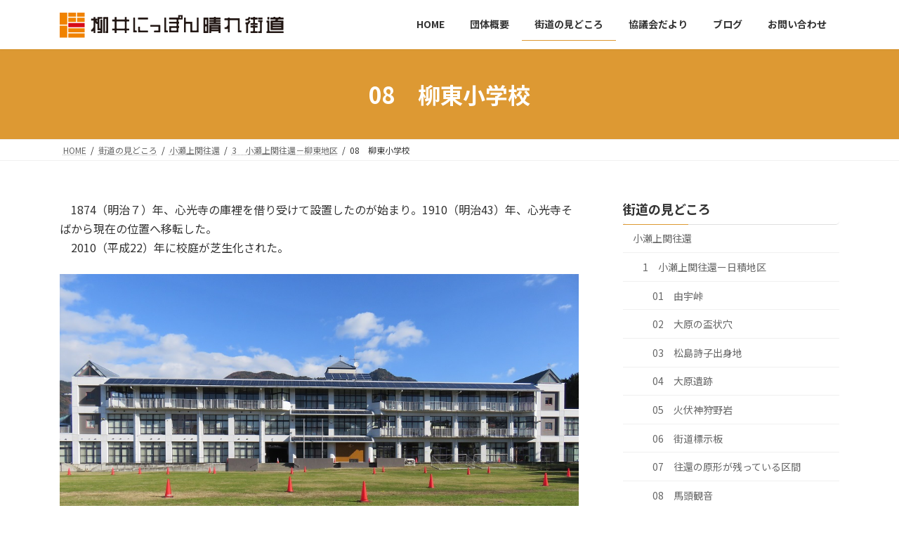

--- FILE ---
content_type: text/html; charset=UTF-8
request_url: https://yanainipponbare.com/kaidoichiran/ozekaminoseki/ryuto/3-08ryuto-elementary-school/
body_size: 32431
content:

<!DOCTYPE html>
<html lang="ja">
<head>
<meta charset="utf-8">
<meta http-equiv="X-UA-Compatible" content="IE=edge">
<meta name="viewport" content="width=device-width, initial-scale=1">

<title>08　柳東小学校 | 街道の見どころ | 柳井にっぽん晴れ街道協議会</title>
<meta name='robots' content='max-image-preview:large' />
<link rel='dns-prefetch' href='//stats.wp.com' />
<link rel="alternate" type="application/rss+xml" title="柳井にっぽん晴れ街道協議会 &raquo; フィード" href="https://yanainipponbare.com/feed/" />
<link rel="alternate" type="application/rss+xml" title="柳井にっぽん晴れ街道協議会 &raquo; コメントフィード" href="https://yanainipponbare.com/comments/feed/" />
<link rel="alternate" title="oEmbed (JSON)" type="application/json+oembed" href="https://yanainipponbare.com/wp-json/oembed/1.0/embed?url=https%3A%2F%2Fyanainipponbare.com%2Fkaidoichiran%2Fozekaminoseki%2Fryuto%2F3-08ryuto-elementary-school%2F" />
<link rel="alternate" title="oEmbed (XML)" type="text/xml+oembed" href="https://yanainipponbare.com/wp-json/oembed/1.0/embed?url=https%3A%2F%2Fyanainipponbare.com%2Fkaidoichiran%2Fozekaminoseki%2Fryuto%2F3-08ryuto-elementary-school%2F&#038;format=xml" />
<meta name="description" content="　1874（明治７）年、心光寺の庫裡を借り受けて設置したのが始まり。1910（明治43）年、心光寺そばから現在の位置へ移転した。　2010（平成22）年に校庭が芝生化された。柳東小学校柳東小学校ホームページ大畠方面（春日神社）　　　柳井方面（琴石山（登山口））" /><style id='wp-img-auto-sizes-contain-inline-css' type='text/css'>
img:is([sizes=auto i],[sizes^="auto," i]){contain-intrinsic-size:3000px 1500px}
/*# sourceURL=wp-img-auto-sizes-contain-inline-css */
</style>
<link rel='stylesheet' id='vkExUnit_common_style-css' href='https://yanainipponbare.com/wp-content/plugins/vk-all-in-one-expansion-unit/assets/css/vkExUnit_style.css?ver=9.113.0.1' type='text/css' media='all' />
<style id='vkExUnit_common_style-inline-css' type='text/css'>
:root {--ver_page_top_button_url:url(https://yanainipponbare.com/wp-content/plugins/vk-all-in-one-expansion-unit/assets/images/to-top-btn-icon.svg);}@font-face {font-weight: normal;font-style: normal;font-family: "vk_sns";src: url("https://yanainipponbare.com/wp-content/plugins/vk-all-in-one-expansion-unit/inc/sns/icons/fonts/vk_sns.eot?-bq20cj");src: url("https://yanainipponbare.com/wp-content/plugins/vk-all-in-one-expansion-unit/inc/sns/icons/fonts/vk_sns.eot?#iefix-bq20cj") format("embedded-opentype"),url("https://yanainipponbare.com/wp-content/plugins/vk-all-in-one-expansion-unit/inc/sns/icons/fonts/vk_sns.woff?-bq20cj") format("woff"),url("https://yanainipponbare.com/wp-content/plugins/vk-all-in-one-expansion-unit/inc/sns/icons/fonts/vk_sns.ttf?-bq20cj") format("truetype"),url("https://yanainipponbare.com/wp-content/plugins/vk-all-in-one-expansion-unit/inc/sns/icons/fonts/vk_sns.svg?-bq20cj#vk_sns") format("svg");}
.veu_promotion-alert__content--text {border: 1px solid rgba(0,0,0,0.125);padding: 0.5em 1em;border-radius: var(--vk-size-radius);margin-bottom: var(--vk-margin-block-bottom);font-size: 0.875rem;}/* Alert Content部分に段落タグを入れた場合に最後の段落の余白を0にする */.veu_promotion-alert__content--text p:last-of-type{margin-bottom:0;margin-top: 0;}
/*# sourceURL=vkExUnit_common_style-inline-css */
</style>
<style id='wp-emoji-styles-inline-css' type='text/css'>

	img.wp-smiley, img.emoji {
		display: inline !important;
		border: none !important;
		box-shadow: none !important;
		height: 1em !important;
		width: 1em !important;
		margin: 0 0.07em !important;
		vertical-align: -0.1em !important;
		background: none !important;
		padding: 0 !important;
	}
/*# sourceURL=wp-emoji-styles-inline-css */
</style>
<style id='wp-block-library-inline-css' type='text/css'>
:root{--wp-block-synced-color:#7a00df;--wp-block-synced-color--rgb:122,0,223;--wp-bound-block-color:var(--wp-block-synced-color);--wp-editor-canvas-background:#ddd;--wp-admin-theme-color:#007cba;--wp-admin-theme-color--rgb:0,124,186;--wp-admin-theme-color-darker-10:#006ba1;--wp-admin-theme-color-darker-10--rgb:0,107,160.5;--wp-admin-theme-color-darker-20:#005a87;--wp-admin-theme-color-darker-20--rgb:0,90,135;--wp-admin-border-width-focus:2px}@media (min-resolution:192dpi){:root{--wp-admin-border-width-focus:1.5px}}.wp-element-button{cursor:pointer}:root .has-very-light-gray-background-color{background-color:#eee}:root .has-very-dark-gray-background-color{background-color:#313131}:root .has-very-light-gray-color{color:#eee}:root .has-very-dark-gray-color{color:#313131}:root .has-vivid-green-cyan-to-vivid-cyan-blue-gradient-background{background:linear-gradient(135deg,#00d084,#0693e3)}:root .has-purple-crush-gradient-background{background:linear-gradient(135deg,#34e2e4,#4721fb 50%,#ab1dfe)}:root .has-hazy-dawn-gradient-background{background:linear-gradient(135deg,#faaca8,#dad0ec)}:root .has-subdued-olive-gradient-background{background:linear-gradient(135deg,#fafae1,#67a671)}:root .has-atomic-cream-gradient-background{background:linear-gradient(135deg,#fdd79a,#004a59)}:root .has-nightshade-gradient-background{background:linear-gradient(135deg,#330968,#31cdcf)}:root .has-midnight-gradient-background{background:linear-gradient(135deg,#020381,#2874fc)}:root{--wp--preset--font-size--normal:16px;--wp--preset--font-size--huge:42px}.has-regular-font-size{font-size:1em}.has-larger-font-size{font-size:2.625em}.has-normal-font-size{font-size:var(--wp--preset--font-size--normal)}.has-huge-font-size{font-size:var(--wp--preset--font-size--huge)}.has-text-align-center{text-align:center}.has-text-align-left{text-align:left}.has-text-align-right{text-align:right}.has-fit-text{white-space:nowrap!important}#end-resizable-editor-section{display:none}.aligncenter{clear:both}.items-justified-left{justify-content:flex-start}.items-justified-center{justify-content:center}.items-justified-right{justify-content:flex-end}.items-justified-space-between{justify-content:space-between}.screen-reader-text{border:0;clip-path:inset(50%);height:1px;margin:-1px;overflow:hidden;padding:0;position:absolute;width:1px;word-wrap:normal!important}.screen-reader-text:focus{background-color:#ddd;clip-path:none;color:#444;display:block;font-size:1em;height:auto;left:5px;line-height:normal;padding:15px 23px 14px;text-decoration:none;top:5px;width:auto;z-index:100000}html :where(.has-border-color){border-style:solid}html :where([style*=border-top-color]){border-top-style:solid}html :where([style*=border-right-color]){border-right-style:solid}html :where([style*=border-bottom-color]){border-bottom-style:solid}html :where([style*=border-left-color]){border-left-style:solid}html :where([style*=border-width]){border-style:solid}html :where([style*=border-top-width]){border-top-style:solid}html :where([style*=border-right-width]){border-right-style:solid}html :where([style*=border-bottom-width]){border-bottom-style:solid}html :where([style*=border-left-width]){border-left-style:solid}html :where(img[class*=wp-image-]){height:auto;max-width:100%}:where(figure){margin:0 0 1em}html :where(.is-position-sticky){--wp-admin--admin-bar--position-offset:var(--wp-admin--admin-bar--height,0px)}@media screen and (max-width:600px){html :where(.is-position-sticky){--wp-admin--admin-bar--position-offset:0px}}
/* VK Color Palettes */

/*# sourceURL=wp-block-library-inline-css */
</style><style id='wp-block-archives-inline-css' type='text/css'>
.wp-block-archives{box-sizing:border-box}.wp-block-archives-dropdown label{display:block}
/*# sourceURL=https://yanainipponbare.com/wp-includes/blocks/archives/style.min.css */
</style>
<style id='wp-block-categories-inline-css' type='text/css'>
.wp-block-categories{box-sizing:border-box}.wp-block-categories.alignleft{margin-right:2em}.wp-block-categories.alignright{margin-left:2em}.wp-block-categories.wp-block-categories-dropdown.aligncenter{text-align:center}.wp-block-categories .wp-block-categories__label{display:block;width:100%}
/*# sourceURL=https://yanainipponbare.com/wp-includes/blocks/categories/style.min.css */
</style>
<style id='wp-block-heading-inline-css' type='text/css'>
h1:where(.wp-block-heading).has-background,h2:where(.wp-block-heading).has-background,h3:where(.wp-block-heading).has-background,h4:where(.wp-block-heading).has-background,h5:where(.wp-block-heading).has-background,h6:where(.wp-block-heading).has-background{padding:1.25em 2.375em}h1.has-text-align-left[style*=writing-mode]:where([style*=vertical-lr]),h1.has-text-align-right[style*=writing-mode]:where([style*=vertical-rl]),h2.has-text-align-left[style*=writing-mode]:where([style*=vertical-lr]),h2.has-text-align-right[style*=writing-mode]:where([style*=vertical-rl]),h3.has-text-align-left[style*=writing-mode]:where([style*=vertical-lr]),h3.has-text-align-right[style*=writing-mode]:where([style*=vertical-rl]),h4.has-text-align-left[style*=writing-mode]:where([style*=vertical-lr]),h4.has-text-align-right[style*=writing-mode]:where([style*=vertical-rl]),h5.has-text-align-left[style*=writing-mode]:where([style*=vertical-lr]),h5.has-text-align-right[style*=writing-mode]:where([style*=vertical-rl]),h6.has-text-align-left[style*=writing-mode]:where([style*=vertical-lr]),h6.has-text-align-right[style*=writing-mode]:where([style*=vertical-rl]){rotate:180deg}
/*# sourceURL=https://yanainipponbare.com/wp-includes/blocks/heading/style.min.css */
</style>
<style id='wp-block-image-inline-css' type='text/css'>
.wp-block-image>a,.wp-block-image>figure>a{display:inline-block}.wp-block-image img{box-sizing:border-box;height:auto;max-width:100%;vertical-align:bottom}@media not (prefers-reduced-motion){.wp-block-image img.hide{visibility:hidden}.wp-block-image img.show{animation:show-content-image .4s}}.wp-block-image[style*=border-radius] img,.wp-block-image[style*=border-radius]>a{border-radius:inherit}.wp-block-image.has-custom-border img{box-sizing:border-box}.wp-block-image.aligncenter{text-align:center}.wp-block-image.alignfull>a,.wp-block-image.alignwide>a{width:100%}.wp-block-image.alignfull img,.wp-block-image.alignwide img{height:auto;width:100%}.wp-block-image .aligncenter,.wp-block-image .alignleft,.wp-block-image .alignright,.wp-block-image.aligncenter,.wp-block-image.alignleft,.wp-block-image.alignright{display:table}.wp-block-image .aligncenter>figcaption,.wp-block-image .alignleft>figcaption,.wp-block-image .alignright>figcaption,.wp-block-image.aligncenter>figcaption,.wp-block-image.alignleft>figcaption,.wp-block-image.alignright>figcaption{caption-side:bottom;display:table-caption}.wp-block-image .alignleft{float:left;margin:.5em 1em .5em 0}.wp-block-image .alignright{float:right;margin:.5em 0 .5em 1em}.wp-block-image .aligncenter{margin-left:auto;margin-right:auto}.wp-block-image :where(figcaption){margin-bottom:1em;margin-top:.5em}.wp-block-image.is-style-circle-mask img{border-radius:9999px}@supports ((-webkit-mask-image:none) or (mask-image:none)) or (-webkit-mask-image:none){.wp-block-image.is-style-circle-mask img{border-radius:0;-webkit-mask-image:url('data:image/svg+xml;utf8,<svg viewBox="0 0 100 100" xmlns="http://www.w3.org/2000/svg"><circle cx="50" cy="50" r="50"/></svg>');mask-image:url('data:image/svg+xml;utf8,<svg viewBox="0 0 100 100" xmlns="http://www.w3.org/2000/svg"><circle cx="50" cy="50" r="50"/></svg>');mask-mode:alpha;-webkit-mask-position:center;mask-position:center;-webkit-mask-repeat:no-repeat;mask-repeat:no-repeat;-webkit-mask-size:contain;mask-size:contain}}:root :where(.wp-block-image.is-style-rounded img,.wp-block-image .is-style-rounded img){border-radius:9999px}.wp-block-image figure{margin:0}.wp-lightbox-container{display:flex;flex-direction:column;position:relative}.wp-lightbox-container img{cursor:zoom-in}.wp-lightbox-container img:hover+button{opacity:1}.wp-lightbox-container button{align-items:center;backdrop-filter:blur(16px) saturate(180%);background-color:#5a5a5a40;border:none;border-radius:4px;cursor:zoom-in;display:flex;height:20px;justify-content:center;opacity:0;padding:0;position:absolute;right:16px;text-align:center;top:16px;width:20px;z-index:100}@media not (prefers-reduced-motion){.wp-lightbox-container button{transition:opacity .2s ease}}.wp-lightbox-container button:focus-visible{outline:3px auto #5a5a5a40;outline:3px auto -webkit-focus-ring-color;outline-offset:3px}.wp-lightbox-container button:hover{cursor:pointer;opacity:1}.wp-lightbox-container button:focus{opacity:1}.wp-lightbox-container button:focus,.wp-lightbox-container button:hover,.wp-lightbox-container button:not(:hover):not(:active):not(.has-background){background-color:#5a5a5a40;border:none}.wp-lightbox-overlay{box-sizing:border-box;cursor:zoom-out;height:100vh;left:0;overflow:hidden;position:fixed;top:0;visibility:hidden;width:100%;z-index:100000}.wp-lightbox-overlay .close-button{align-items:center;cursor:pointer;display:flex;justify-content:center;min-height:40px;min-width:40px;padding:0;position:absolute;right:calc(env(safe-area-inset-right) + 16px);top:calc(env(safe-area-inset-top) + 16px);z-index:5000000}.wp-lightbox-overlay .close-button:focus,.wp-lightbox-overlay .close-button:hover,.wp-lightbox-overlay .close-button:not(:hover):not(:active):not(.has-background){background:none;border:none}.wp-lightbox-overlay .lightbox-image-container{height:var(--wp--lightbox-container-height);left:50%;overflow:hidden;position:absolute;top:50%;transform:translate(-50%,-50%);transform-origin:top left;width:var(--wp--lightbox-container-width);z-index:9999999999}.wp-lightbox-overlay .wp-block-image{align-items:center;box-sizing:border-box;display:flex;height:100%;justify-content:center;margin:0;position:relative;transform-origin:0 0;width:100%;z-index:3000000}.wp-lightbox-overlay .wp-block-image img{height:var(--wp--lightbox-image-height);min-height:var(--wp--lightbox-image-height);min-width:var(--wp--lightbox-image-width);width:var(--wp--lightbox-image-width)}.wp-lightbox-overlay .wp-block-image figcaption{display:none}.wp-lightbox-overlay button{background:none;border:none}.wp-lightbox-overlay .scrim{background-color:#fff;height:100%;opacity:.9;position:absolute;width:100%;z-index:2000000}.wp-lightbox-overlay.active{visibility:visible}@media not (prefers-reduced-motion){.wp-lightbox-overlay.active{animation:turn-on-visibility .25s both}.wp-lightbox-overlay.active img{animation:turn-on-visibility .35s both}.wp-lightbox-overlay.show-closing-animation:not(.active){animation:turn-off-visibility .35s both}.wp-lightbox-overlay.show-closing-animation:not(.active) img{animation:turn-off-visibility .25s both}.wp-lightbox-overlay.zoom.active{animation:none;opacity:1;visibility:visible}.wp-lightbox-overlay.zoom.active .lightbox-image-container{animation:lightbox-zoom-in .4s}.wp-lightbox-overlay.zoom.active .lightbox-image-container img{animation:none}.wp-lightbox-overlay.zoom.active .scrim{animation:turn-on-visibility .4s forwards}.wp-lightbox-overlay.zoom.show-closing-animation:not(.active){animation:none}.wp-lightbox-overlay.zoom.show-closing-animation:not(.active) .lightbox-image-container{animation:lightbox-zoom-out .4s}.wp-lightbox-overlay.zoom.show-closing-animation:not(.active) .lightbox-image-container img{animation:none}.wp-lightbox-overlay.zoom.show-closing-animation:not(.active) .scrim{animation:turn-off-visibility .4s forwards}}@keyframes show-content-image{0%{visibility:hidden}99%{visibility:hidden}to{visibility:visible}}@keyframes turn-on-visibility{0%{opacity:0}to{opacity:1}}@keyframes turn-off-visibility{0%{opacity:1;visibility:visible}99%{opacity:0;visibility:visible}to{opacity:0;visibility:hidden}}@keyframes lightbox-zoom-in{0%{transform:translate(calc((-100vw + var(--wp--lightbox-scrollbar-width))/2 + var(--wp--lightbox-initial-left-position)),calc(-50vh + var(--wp--lightbox-initial-top-position))) scale(var(--wp--lightbox-scale))}to{transform:translate(-50%,-50%) scale(1)}}@keyframes lightbox-zoom-out{0%{transform:translate(-50%,-50%) scale(1);visibility:visible}99%{visibility:visible}to{transform:translate(calc((-100vw + var(--wp--lightbox-scrollbar-width))/2 + var(--wp--lightbox-initial-left-position)),calc(-50vh + var(--wp--lightbox-initial-top-position))) scale(var(--wp--lightbox-scale));visibility:hidden}}
/*# sourceURL=https://yanainipponbare.com/wp-includes/blocks/image/style.min.css */
</style>
<style id='wp-block-group-inline-css' type='text/css'>
.wp-block-group{box-sizing:border-box}:where(.wp-block-group.wp-block-group-is-layout-constrained){position:relative}
/*# sourceURL=https://yanainipponbare.com/wp-includes/blocks/group/style.min.css */
</style>
<style id='wp-block-paragraph-inline-css' type='text/css'>
.is-small-text{font-size:.875em}.is-regular-text{font-size:1em}.is-large-text{font-size:2.25em}.is-larger-text{font-size:3em}.has-drop-cap:not(:focus):first-letter{float:left;font-size:8.4em;font-style:normal;font-weight:100;line-height:.68;margin:.05em .1em 0 0;text-transform:uppercase}body.rtl .has-drop-cap:not(:focus):first-letter{float:none;margin-left:.1em}p.has-drop-cap.has-background{overflow:hidden}:root :where(p.has-background){padding:1.25em 2.375em}:where(p.has-text-color:not(.has-link-color)) a{color:inherit}p.has-text-align-left[style*="writing-mode:vertical-lr"],p.has-text-align-right[style*="writing-mode:vertical-rl"]{rotate:180deg}
/*# sourceURL=https://yanainipponbare.com/wp-includes/blocks/paragraph/style.min.css */
</style>
<style id='global-styles-inline-css' type='text/css'>
:root{--wp--preset--aspect-ratio--square: 1;--wp--preset--aspect-ratio--4-3: 4/3;--wp--preset--aspect-ratio--3-4: 3/4;--wp--preset--aspect-ratio--3-2: 3/2;--wp--preset--aspect-ratio--2-3: 2/3;--wp--preset--aspect-ratio--16-9: 16/9;--wp--preset--aspect-ratio--9-16: 9/16;--wp--preset--color--black: #000000;--wp--preset--color--cyan-bluish-gray: #abb8c3;--wp--preset--color--white: #ffffff;--wp--preset--color--pale-pink: #f78da7;--wp--preset--color--vivid-red: #cf2e2e;--wp--preset--color--luminous-vivid-orange: #ff6900;--wp--preset--color--luminous-vivid-amber: #fcb900;--wp--preset--color--light-green-cyan: #7bdcb5;--wp--preset--color--vivid-green-cyan: #00d084;--wp--preset--color--pale-cyan-blue: #8ed1fc;--wp--preset--color--vivid-cyan-blue: #0693e3;--wp--preset--color--vivid-purple: #9b51e0;--wp--preset--gradient--vivid-cyan-blue-to-vivid-purple: linear-gradient(135deg,rgba(6,147,227,1) 0%,rgb(155,81,224) 100%);--wp--preset--gradient--light-green-cyan-to-vivid-green-cyan: linear-gradient(135deg,rgb(122,220,180) 0%,rgb(0,208,130) 100%);--wp--preset--gradient--luminous-vivid-amber-to-luminous-vivid-orange: linear-gradient(135deg,rgba(252,185,0,1) 0%,rgba(255,105,0,1) 100%);--wp--preset--gradient--luminous-vivid-orange-to-vivid-red: linear-gradient(135deg,rgba(255,105,0,1) 0%,rgb(207,46,46) 100%);--wp--preset--gradient--very-light-gray-to-cyan-bluish-gray: linear-gradient(135deg,rgb(238,238,238) 0%,rgb(169,184,195) 100%);--wp--preset--gradient--cool-to-warm-spectrum: linear-gradient(135deg,rgb(74,234,220) 0%,rgb(151,120,209) 20%,rgb(207,42,186) 40%,rgb(238,44,130) 60%,rgb(251,105,98) 80%,rgb(254,248,76) 100%);--wp--preset--gradient--blush-light-purple: linear-gradient(135deg,rgb(255,206,236) 0%,rgb(152,150,240) 100%);--wp--preset--gradient--blush-bordeaux: linear-gradient(135deg,rgb(254,205,165) 0%,rgb(254,45,45) 50%,rgb(107,0,62) 100%);--wp--preset--gradient--luminous-dusk: linear-gradient(135deg,rgb(255,203,112) 0%,rgb(199,81,192) 50%,rgb(65,88,208) 100%);--wp--preset--gradient--pale-ocean: linear-gradient(135deg,rgb(255,245,203) 0%,rgb(182,227,212) 50%,rgb(51,167,181) 100%);--wp--preset--gradient--electric-grass: linear-gradient(135deg,rgb(202,248,128) 0%,rgb(113,206,126) 100%);--wp--preset--gradient--midnight: linear-gradient(135deg,rgb(2,3,129) 0%,rgb(40,116,252) 100%);--wp--preset--gradient--vivid-green-cyan-to-vivid-cyan-blue: linear-gradient(135deg,rgba(0,208,132,1) 0%,rgba(6,147,227,1) 100%);--wp--preset--font-size--small: 12px;--wp--preset--font-size--medium: 20px;--wp--preset--font-size--large: 18px;--wp--preset--font-size--x-large: 42px;--wp--preset--font-size--regular: 16px;--wp--preset--font-size--huge: 21px;--wp--preset--spacing--20: 0.44rem;--wp--preset--spacing--30: 0.67rem;--wp--preset--spacing--40: 1rem;--wp--preset--spacing--50: 1.5rem;--wp--preset--spacing--60: 2.25rem;--wp--preset--spacing--70: 3.38rem;--wp--preset--spacing--80: 5.06rem;--wp--preset--shadow--natural: 6px 6px 9px rgba(0, 0, 0, 0.2);--wp--preset--shadow--deep: 12px 12px 50px rgba(0, 0, 0, 0.4);--wp--preset--shadow--sharp: 6px 6px 0px rgba(0, 0, 0, 0.2);--wp--preset--shadow--outlined: 6px 6px 0px -3px rgb(255, 255, 255), 6px 6px rgb(0, 0, 0);--wp--preset--shadow--crisp: 6px 6px 0px rgb(0, 0, 0);}:where(.is-layout-flex){gap: 0.5em;}:where(.is-layout-grid){gap: 0.5em;}body .is-layout-flex{display: flex;}.is-layout-flex{flex-wrap: wrap;align-items: center;}.is-layout-flex > :is(*, div){margin: 0;}body .is-layout-grid{display: grid;}.is-layout-grid > :is(*, div){margin: 0;}:where(.wp-block-columns.is-layout-flex){gap: 2em;}:where(.wp-block-columns.is-layout-grid){gap: 2em;}:where(.wp-block-post-template.is-layout-flex){gap: 1.25em;}:where(.wp-block-post-template.is-layout-grid){gap: 1.25em;}.has-black-color{color: var(--wp--preset--color--black) !important;}.has-cyan-bluish-gray-color{color: var(--wp--preset--color--cyan-bluish-gray) !important;}.has-white-color{color: var(--wp--preset--color--white) !important;}.has-pale-pink-color{color: var(--wp--preset--color--pale-pink) !important;}.has-vivid-red-color{color: var(--wp--preset--color--vivid-red) !important;}.has-luminous-vivid-orange-color{color: var(--wp--preset--color--luminous-vivid-orange) !important;}.has-luminous-vivid-amber-color{color: var(--wp--preset--color--luminous-vivid-amber) !important;}.has-light-green-cyan-color{color: var(--wp--preset--color--light-green-cyan) !important;}.has-vivid-green-cyan-color{color: var(--wp--preset--color--vivid-green-cyan) !important;}.has-pale-cyan-blue-color{color: var(--wp--preset--color--pale-cyan-blue) !important;}.has-vivid-cyan-blue-color{color: var(--wp--preset--color--vivid-cyan-blue) !important;}.has-vivid-purple-color{color: var(--wp--preset--color--vivid-purple) !important;}.has-black-background-color{background-color: var(--wp--preset--color--black) !important;}.has-cyan-bluish-gray-background-color{background-color: var(--wp--preset--color--cyan-bluish-gray) !important;}.has-white-background-color{background-color: var(--wp--preset--color--white) !important;}.has-pale-pink-background-color{background-color: var(--wp--preset--color--pale-pink) !important;}.has-vivid-red-background-color{background-color: var(--wp--preset--color--vivid-red) !important;}.has-luminous-vivid-orange-background-color{background-color: var(--wp--preset--color--luminous-vivid-orange) !important;}.has-luminous-vivid-amber-background-color{background-color: var(--wp--preset--color--luminous-vivid-amber) !important;}.has-light-green-cyan-background-color{background-color: var(--wp--preset--color--light-green-cyan) !important;}.has-vivid-green-cyan-background-color{background-color: var(--wp--preset--color--vivid-green-cyan) !important;}.has-pale-cyan-blue-background-color{background-color: var(--wp--preset--color--pale-cyan-blue) !important;}.has-vivid-cyan-blue-background-color{background-color: var(--wp--preset--color--vivid-cyan-blue) !important;}.has-vivid-purple-background-color{background-color: var(--wp--preset--color--vivid-purple) !important;}.has-black-border-color{border-color: var(--wp--preset--color--black) !important;}.has-cyan-bluish-gray-border-color{border-color: var(--wp--preset--color--cyan-bluish-gray) !important;}.has-white-border-color{border-color: var(--wp--preset--color--white) !important;}.has-pale-pink-border-color{border-color: var(--wp--preset--color--pale-pink) !important;}.has-vivid-red-border-color{border-color: var(--wp--preset--color--vivid-red) !important;}.has-luminous-vivid-orange-border-color{border-color: var(--wp--preset--color--luminous-vivid-orange) !important;}.has-luminous-vivid-amber-border-color{border-color: var(--wp--preset--color--luminous-vivid-amber) !important;}.has-light-green-cyan-border-color{border-color: var(--wp--preset--color--light-green-cyan) !important;}.has-vivid-green-cyan-border-color{border-color: var(--wp--preset--color--vivid-green-cyan) !important;}.has-pale-cyan-blue-border-color{border-color: var(--wp--preset--color--pale-cyan-blue) !important;}.has-vivid-cyan-blue-border-color{border-color: var(--wp--preset--color--vivid-cyan-blue) !important;}.has-vivid-purple-border-color{border-color: var(--wp--preset--color--vivid-purple) !important;}.has-vivid-cyan-blue-to-vivid-purple-gradient-background{background: var(--wp--preset--gradient--vivid-cyan-blue-to-vivid-purple) !important;}.has-light-green-cyan-to-vivid-green-cyan-gradient-background{background: var(--wp--preset--gradient--light-green-cyan-to-vivid-green-cyan) !important;}.has-luminous-vivid-amber-to-luminous-vivid-orange-gradient-background{background: var(--wp--preset--gradient--luminous-vivid-amber-to-luminous-vivid-orange) !important;}.has-luminous-vivid-orange-to-vivid-red-gradient-background{background: var(--wp--preset--gradient--luminous-vivid-orange-to-vivid-red) !important;}.has-very-light-gray-to-cyan-bluish-gray-gradient-background{background: var(--wp--preset--gradient--very-light-gray-to-cyan-bluish-gray) !important;}.has-cool-to-warm-spectrum-gradient-background{background: var(--wp--preset--gradient--cool-to-warm-spectrum) !important;}.has-blush-light-purple-gradient-background{background: var(--wp--preset--gradient--blush-light-purple) !important;}.has-blush-bordeaux-gradient-background{background: var(--wp--preset--gradient--blush-bordeaux) !important;}.has-luminous-dusk-gradient-background{background: var(--wp--preset--gradient--luminous-dusk) !important;}.has-pale-ocean-gradient-background{background: var(--wp--preset--gradient--pale-ocean) !important;}.has-electric-grass-gradient-background{background: var(--wp--preset--gradient--electric-grass) !important;}.has-midnight-gradient-background{background: var(--wp--preset--gradient--midnight) !important;}.has-small-font-size{font-size: var(--wp--preset--font-size--small) !important;}.has-medium-font-size{font-size: var(--wp--preset--font-size--medium) !important;}.has-large-font-size{font-size: var(--wp--preset--font-size--large) !important;}.has-x-large-font-size{font-size: var(--wp--preset--font-size--x-large) !important;}
/*# sourceURL=global-styles-inline-css */
</style>

<style id='classic-theme-styles-inline-css' type='text/css'>
/*! This file is auto-generated */
.wp-block-button__link{color:#fff;background-color:#32373c;border-radius:9999px;box-shadow:none;text-decoration:none;padding:calc(.667em + 2px) calc(1.333em + 2px);font-size:1.125em}.wp-block-file__button{background:#32373c;color:#fff;text-decoration:none}
/*# sourceURL=/wp-includes/css/classic-themes.min.css */
</style>
<link rel='stylesheet' id='contact-form-7-css' href='https://yanainipponbare.com/wp-content/plugins/contact-form-7/includes/css/styles.css?ver=6.1.4' type='text/css' media='all' />
<link rel='stylesheet' id='vk-swiper-style-css' href='https://yanainipponbare.com/wp-content/plugins/vk-blocks/vendor/vektor-inc/vk-swiper/src/assets/css/swiper-bundle.min.css?ver=11.0.2' type='text/css' media='all' />
<link rel='stylesheet' id='lightning-common-style-css' href='https://yanainipponbare.com/wp-content/themes/lightning/_g3/assets/css/style.css?ver=14.8.1' type='text/css' media='all' />
<style id='lightning-common-style-inline-css' type='text/css'>
/* Lightning */:root {--vk-color-primary:#dd9933;--vk-color-primary-dark:#b07a28;--vk-color-primary-vivid:#f3a838;--g_nav_main_acc_icon_open_url:url(https://yanainipponbare.com/wp-content/themes/lightning/_g3/inc/vk-mobile-nav/package/images/vk-menu-acc-icon-open-black.svg);--g_nav_main_acc_icon_close_url: url(https://yanainipponbare.com/wp-content/themes/lightning/_g3/inc/vk-mobile-nav/package/images/vk-menu-close-black.svg);--g_nav_sub_acc_icon_open_url: url(https://yanainipponbare.com/wp-content/themes/lightning/_g3/inc/vk-mobile-nav/package/images/vk-menu-acc-icon-open-white.svg);--g_nav_sub_acc_icon_close_url: url(https://yanainipponbare.com/wp-content/themes/lightning/_g3/inc/vk-mobile-nav/package/images/vk-menu-close-white.svg);}
/* vk-mobile-nav */:root {--vk-mobile-nav-menu-btn-bg-src: url("https://yanainipponbare.com/wp-content/themes/lightning/_g3/inc/vk-mobile-nav/package/images/vk-menu-btn-black.svg");--vk-mobile-nav-menu-btn-close-bg-src: url("https://yanainipponbare.com/wp-content/themes/lightning/_g3/inc/vk-mobile-nav/package/images/vk-menu-close-black.svg");--vk-menu-acc-icon-open-black-bg-src: url("https://yanainipponbare.com/wp-content/themes/lightning/_g3/inc/vk-mobile-nav/package/images/vk-menu-acc-icon-open-black.svg");--vk-menu-acc-icon-open-white-bg-src: url("https://yanainipponbare.com/wp-content/themes/lightning/_g3/inc/vk-mobile-nav/package/images/vk-menu-acc-icon-open-white.svg");--vk-menu-acc-icon-close-black-bg-src: url("https://yanainipponbare.com/wp-content/themes/lightning/_g3/inc/vk-mobile-nav/package/images/vk-menu-close-black.svg");--vk-menu-acc-icon-close-white-bg-src: url("https://yanainipponbare.com/wp-content/themes/lightning/_g3/inc/vk-mobile-nav/package/images/vk-menu-close-white.svg");}
/*# sourceURL=lightning-common-style-inline-css */
</style>
<link rel='stylesheet' id='lightning-design-style-css' href='https://yanainipponbare.com/wp-content/themes/lightning/_g3/design-skin/origin3/css/style.css?ver=14.8.1' type='text/css' media='all' />
<link rel='stylesheet' id='vk-blog-card-css' href='https://yanainipponbare.com/wp-content/themes/lightning/_g3/inc/vk-wp-oembed-blog-card/package/css/blog-card.css?ver=6.9' type='text/css' media='all' />
<link rel='stylesheet' id='veu-cta-css' href='https://yanainipponbare.com/wp-content/plugins/vk-all-in-one-expansion-unit/inc/call-to-action/package/assets/css/style.css?ver=9.113.0.1' type='text/css' media='all' />
<link rel='stylesheet' id='vk-blocks-build-css-css' href='https://yanainipponbare.com/wp-content/plugins/vk-blocks/build/block-build.css?ver=1.115.2.1' type='text/css' media='all' />
<style id='vk-blocks-build-css-inline-css' type='text/css'>

	:root {
		--vk_image-mask-circle: url(https://yanainipponbare.com/wp-content/plugins/vk-blocks/inc/vk-blocks/images/circle.svg);
		--vk_image-mask-wave01: url(https://yanainipponbare.com/wp-content/plugins/vk-blocks/inc/vk-blocks/images/wave01.svg);
		--vk_image-mask-wave02: url(https://yanainipponbare.com/wp-content/plugins/vk-blocks/inc/vk-blocks/images/wave02.svg);
		--vk_image-mask-wave03: url(https://yanainipponbare.com/wp-content/plugins/vk-blocks/inc/vk-blocks/images/wave03.svg);
		--vk_image-mask-wave04: url(https://yanainipponbare.com/wp-content/plugins/vk-blocks/inc/vk-blocks/images/wave04.svg);
	}
	

	:root {

		--vk-balloon-border-width:1px;

		--vk-balloon-speech-offset:-12px;
	}
	

	:root {
		--vk_flow-arrow: url(https://yanainipponbare.com/wp-content/plugins/vk-blocks/inc/vk-blocks/images/arrow_bottom.svg);
	}
	
/*# sourceURL=vk-blocks-build-css-inline-css */
</style>
<link rel='stylesheet' id='lightning-theme-style-css' href='https://yanainipponbare.com/wp-content/themes/lightning/style.css?ver=14.8.1' type='text/css' media='all' />
<link rel="https://api.w.org/" href="https://yanainipponbare.com/wp-json/" /><link rel="alternate" title="JSON" type="application/json" href="https://yanainipponbare.com/wp-json/wp/v2/pages/1653" /><link rel="EditURI" type="application/rsd+xml" title="RSD" href="https://yanainipponbare.com/xmlrpc.php?rsd" />
<meta name="generator" content="WordPress 6.9" />
<link rel="canonical" href="https://yanainipponbare.com/kaidoichiran/ozekaminoseki/ryuto/3-08ryuto-elementary-school/" />
<link rel='shortlink' href='https://yanainipponbare.com/?p=1653' />
	<style>img#wpstats{display:none}</style>
		<!-- [ VK All in One Expansion Unit OGP ] -->
<meta property="og:site_name" content="柳井にっぽん晴れ街道協議会" />
<meta property="og:url" content="https://yanainipponbare.com/kaidoichiran/ozekaminoseki/ryuto/3-08ryuto-elementary-school/" />
<meta property="og:title" content="08　柳東小学校 | 柳井にっぽん晴れ街道協議会" />
<meta property="og:description" content="　1874（明治７）年、心光寺の庫裡を借り受けて設置したのが始まり。1910（明治43）年、心光寺そばから現在の位置へ移転した。　2010（平成22）年に校庭が芝生化された。柳東小学校柳東小学校ホームページ大畠方面（春日神社）　　　柳井方面（琴石山（登山口））" />
<meta property="og:type" content="article" />
<!-- [ / VK All in One Expansion Unit OGP ] -->
<!-- [ VK All in One Expansion Unit twitter card ] -->
<meta name="twitter:card" content="summary_large_image">
<meta name="twitter:description" content="　1874（明治７）年、心光寺の庫裡を借り受けて設置したのが始まり。1910（明治43）年、心光寺そばから現在の位置へ移転した。　2010（平成22）年に校庭が芝生化された。柳東小学校柳東小学校ホームページ大畠方面（春日神社）　　　柳井方面（琴石山（登山口））">
<meta name="twitter:title" content="08　柳東小学校 | 柳井にっぽん晴れ街道協議会">
<meta name="twitter:url" content="https://yanainipponbare.com/kaidoichiran/ozekaminoseki/ryuto/3-08ryuto-elementary-school/">
	<meta name="twitter:domain" content="yanainipponbare.com">
	<!-- [ / VK All in One Expansion Unit twitter card ] -->
	<link rel="icon" href="https://yanainipponbare.com/wp-content/uploads/2022/05/cropped-yanainipponbarekaidologo3-32x32.png" sizes="32x32" />
<link rel="icon" href="https://yanainipponbare.com/wp-content/uploads/2022/05/cropped-yanainipponbarekaidologo3-192x192.png" sizes="192x192" />
<link rel="apple-touch-icon" href="https://yanainipponbare.com/wp-content/uploads/2022/05/cropped-yanainipponbarekaidologo3-180x180.png" />
<meta name="msapplication-TileImage" content="https://yanainipponbare.com/wp-content/uploads/2022/05/cropped-yanainipponbarekaidologo3-270x270.png" />
<link rel='stylesheet' id='add_google_fonts_noto_sans-css' href='https://fonts.googleapis.com/css2?family=Noto+Sans+JP%3Awght%40400%3B700&#038;display=swap&#038;ver=6.9' type='text/css' media='all' />
</head>
<body class="wp-singular page-template-default page page-id-1653 page-child parent-pageid-891 wp-embed-responsive wp-theme-lightning vk-blocks sidebar-fix sidebar-fix-priority-top device-pc post-name-3-08ryuto-elementary-school post-type-page">
<a class="skip-link screen-reader-text" href="#main">コンテンツへスキップ</a>
<a class="skip-link screen-reader-text" href="#vk-mobile-nav">ナビゲーションに移動</a>

<header id="site-header" class="site-header site-header--layout--nav-float">
		<div id="site-header-container" class="site-header-container container">

				<div class="site-header-logo">
		<a href="https://yanainipponbare.com/">
			<span><img src="https://yanainipponbare.com/wp-content/uploads/2021/09/yanainipponbarekaidologo.png" alt="柳井にっぽん晴れ街道協議会" /></span>
		</a>
		</div>

		
		<nav id="global-nav" class="global-nav global-nav--layout--float-right"><ul id="menu-%e3%83%a1%e3%82%a4%e3%83%b3%e3%83%a1%e3%83%8b%e3%83%a5%e3%83%bc" class="menu vk-menu-acc global-nav-list nav"><li id="menu-item-97" class="menu-item menu-item-type-post_type menu-item-object-page menu-item-home"><a href="https://yanainipponbare.com/"><strong class="global-nav-name">HOME</strong></a></li>
<li id="menu-item-100" class="menu-item menu-item-type-post_type menu-item-object-page"><a href="https://yanainipponbare.com/gaiyou/"><strong class="global-nav-name">団体概要</strong></a></li>
<li id="menu-item-110" class="menu-item menu-item-type-post_type menu-item-object-page current-page-ancestor"><a href="https://yanainipponbare.com/kaidoichiran/"><strong class="global-nav-name">街道の見どころ</strong></a></li>
<li id="menu-item-120" class="menu-item menu-item-type-post_type menu-item-object-page"><a href="https://yanainipponbare.com/kyogikaidayori/"><strong class="global-nav-name">協議会だより</strong></a></li>
<li id="menu-item-98" class="menu-item menu-item-type-post_type menu-item-object-page"><a href="https://yanainipponbare.com/%e3%83%96%e3%83%ad%e3%82%b0/"><strong class="global-nav-name">ブログ</strong></a></li>
<li id="menu-item-99" class="menu-item menu-item-type-post_type menu-item-object-page"><a href="https://yanainipponbare.com/toiawase/"><strong class="global-nav-name">お問い合わせ</strong></a></li>
</ul></nav>	</div>
	</header>


	<div class="page-header"><div class="page-header-inner container">
<h1 class="page-header-title">08　柳東小学校</h1></div></div><!-- [ /.page-header ] -->

	<!-- [ #breadcrumb ] --><div id="breadcrumb" class="breadcrumb"><div class="container"><ol class="breadcrumb-list"><li class="breadcrumb-list__item breadcrumb-list__item--home" itemprop="itemListElement" itemscope itemtype="http://schema.org/ListItem"><a href="https://yanainipponbare.com" itemprop="item"><i class="fas fa-fw fa-home"></i><span itemprop="name">HOME</span></a></li><li class="breadcrumb-list__item" itemprop="itemListElement" itemscope itemtype="http://schema.org/ListItem"><a href="https://yanainipponbare.com/kaidoichiran/" itemprop="item"><span itemprop="name">街道の見どころ</span></a></li><li class="breadcrumb-list__item" itemprop="itemListElement" itemscope itemtype="http://schema.org/ListItem"><a href="https://yanainipponbare.com/kaidoichiran/ozekaminoseki/" itemprop="item"><span itemprop="name">小瀬上関往還</span></a></li><li class="breadcrumb-list__item" itemprop="itemListElement" itemscope itemtype="http://schema.org/ListItem"><a href="https://yanainipponbare.com/kaidoichiran/ozekaminoseki/ryuto/" itemprop="item"><span itemprop="name">3　小瀬上関往還－柳東地区</span></a></li><li class="breadcrumb-list__item" itemprop="itemListElement" itemscope itemtype="http://schema.org/ListItem"><span itemprop="name">08　柳東小学校</span></li></ol></div>
                </div>
                <!-- [ /#breadcrumb ] -->
                

<div class="site-body">
		<div class="site-body-container container">

		<div class="main-section main-section--col--two" id="main" role="main">
			
			<div id="post-1653" class="entry entry-full post-1653 page type-page status-publish hentry">

	
	
	
	<div class="entry-body">
				
<p>　1874（明治７）年、心光寺の庫裡を借り受けて設置したのが始まり。1910（明治43）年、心光寺そばから現在の位置へ移転した。<br>　2010（平成22）年に校庭が芝生化された。</p>



<figure class="wp-block-image size-full"><img fetchpriority="high" decoding="async" width="1024" height="768" src="https://yanainipponbare.com/wp-content/uploads/2021/12/01-09-10-01-IMG_4255.jpg" alt="" class="wp-image-1654" srcset="https://yanainipponbare.com/wp-content/uploads/2021/12/01-09-10-01-IMG_4255.jpg 1024w, https://yanainipponbare.com/wp-content/uploads/2021/12/01-09-10-01-IMG_4255-300x225.jpg 300w, https://yanainipponbare.com/wp-content/uploads/2021/12/01-09-10-01-IMG_4255-768x576.jpg 768w" sizes="(max-width: 1024px) 100vw, 1024px" /><figcaption>柳東小学校</figcaption></figure>



<p><a href="https://www.fureai-cloud.jp/ryutosho" target="_blank" rel="noreferrer noopener">柳東小学校ホームページ</a></p>



<p><a href="https://yanainipponbare.com/kaidoichiran/ozekaminoseki/ryuto/3-07kasuga-jinja-shrine/">大畠方面（春日神社）</a>　　　<a href="https://yanainipponbare.com/kaidoichiran/ozekaminoseki/ryuto/3-09kotoishiyama-mountain-entrance/">柳井方面（琴石山（登山口））</a></p>
			</div>

	
	
	
	
			
	
</div><!-- [ /#post-1653 ] -->

	
		
		
		
		
	

					</div><!-- [ /.main-section ] -->

		<div class="sub-section sub-section--col--two">
            <aside class="widget widget_link_list">
			<h4 class="sub-section-title"><a href="https://yanainipponbare.com/kaidoichiran/">街道の見どころ</a></h4>
			<ul>
			<li class="page_item page-item-72 page_item_has_children current_page_ancestor"><a href="https://yanainipponbare.com/kaidoichiran/ozekaminoseki/">小瀬上関往還</a>
<ul class='children'>
	<li class="page_item page-item-76 page_item_has_children"><a href="https://yanainipponbare.com/kaidoichiran/ozekaminoseki/hizumi/">1　小瀬上関往還ー日積地区</a>
	<ul class='children'>
		<li class="page_item page-item-104"><a href="https://yanainipponbare.com/kaidoichiran/ozekaminoseki/hizumi/1-1yuudao/">01　由宇峠</a></li>
		<li class="page_item page-item-135"><a href="https://yanainipponbare.com/kaidoichiran/ozekaminoseki/hizumi/1-2haijoketsu/">02　大原の盃状穴</a></li>
		<li class="page_item page-item-145"><a href="https://yanainipponbare.com/kaidoichiran/ozekaminoseki/hizumi/1-3matsushimautako/">03　松島詩子出身地</a></li>
		<li class="page_item page-item-199"><a href="https://yanainipponbare.com/kaidoichiran/ozekaminoseki/hizumi/1-04obaraiseki/">04　大原遺跡</a></li>
		<li class="page_item page-item-201"><a href="https://yanainipponbare.com/kaidoichiran/ozekaminoseki/hizumi/1-05hibusekamikanoiwa/">05　火伏神狩野岩</a></li>
		<li class="page_item page-item-203"><a href="https://yanainipponbare.com/kaidoichiran/ozekaminoseki/hizumi/1-06kaidohyojiban/">06　街道標示板</a></li>
		<li class="page_item page-item-205"><a href="https://yanainipponbare.com/kaidoichiran/ozekaminoseki/hizumi/1-07okangenkei/">07　往還の原形が残っている区間</a></li>
		<li class="page_item page-item-207"><a href="https://yanainipponbare.com/kaidoichiran/ozekaminoseki/hizumi/1-08batokan-non/">08　馬頭観音</a></li>
		<li class="page_item page-item-209"><a href="https://yanainipponbare.com/kaidoichiran/ozekaminoseki/hizumi/1-09hizumi-station/">09　日積駅予定地だった所</a></li>
		<li class="page_item page-item-193"><a href="https://yanainipponbare.com/kaidoichiran/ozekaminoseki/hizumi/1-10obaraichirizuka/">10　大原一里塚跡</a></li>
		<li class="page_item page-item-271"><a href="https://yanainipponbare.com/kaidoichiran/ozekaminoseki/hizumi/1-11sakamoto-juichi/">11　坂本寿一出身地</a></li>
		<li class="page_item page-item-276"><a href="https://yanainipponbare.com/kaidoichiran/ozekaminoseki/hizumi/1-12karaoto-bridge/">12　唐音橋</a></li>
		<li class="page_item page-item-281"><a href="https://yanainipponbare.com/kaidoichiran/ozekaminoseki/hizumi/1-13monjudo/">13　文珠堂</a></li>
		<li class="page_item page-item-286"><a href="https://yanainipponbare.com/kaidoichiran/ozekaminoseki/hizumi/1-14ogunichausuyama/">14　小国茶臼山</a></li>
		<li class="page_item page-item-291"><a href="https://yanainipponbare.com/kaidoichiran/ozekaminoseki/hizumi/1-15okangenkei/">15　往還の原形が残っている区間</a></li>
		<li class="page_item page-item-296"><a href="https://yanainipponbare.com/kaidoichiran/ozekaminoseki/hizumi/1-16enokigatao/">16　榎ヶ峠の塞の神</a></li>
		<li class="page_item page-item-328"><a href="https://yanainipponbare.com/kaidoichiran/ozekaminoseki/hizumi/1-17hizumi-elementary-school/">17　日積小学校</a></li>
		<li class="page_item page-item-330"><a href="https://yanainipponbare.com/kaidoichiran/ozekaminoseki/hizumi/1-18hizumi-village-office/">18　旧日積村役場</a></li>
		<li class="page_item page-item-333"><a href="https://yanainipponbare.com/kaidoichiran/ozekaminoseki/hizumi/1-19kawagoishi/">19　皮籠石跡</a></li>
		<li class="page_item page-item-335"><a href="https://yanainipponbare.com/kaidoichiran/ozekaminoseki/hizumi/1-20east-miyagatao/">20　東宮ヶ峠の道しるべ</a></li>
		<li class="page_item page-item-337"><a href="https://yanainipponbare.com/kaidoichiran/ozekaminoseki/hizumi/1-21zuiunji/">21　瑞雲寺</a></li>
		<li class="page_item page-item-342"><a href="https://yanainipponbare.com/kaidoichiran/ozekaminoseki/hizumi/1-22kyotokuji/">22　教徳寺</a></li>
		<li class="page_item page-item-344"><a href="https://yanainipponbare.com/kaidoichiran/ozekaminoseki/hizumi/1-23nagayasubashi/">23　永安橋</a></li>
		<li class="page_item page-item-346"><a href="https://yanainipponbare.com/kaidoichiran/ozekaminoseki/hizumi/1-24nindo/">24　忍道</a></li>
		<li class="page_item page-item-349"><a href="https://yanainipponbare.com/kaidoichiran/ozekaminoseki/hizumi/1-25suwajinja/">25　諏訪神社</a></li>
		<li class="page_item page-item-351"><a href="https://yanainipponbare.com/kaidoichiran/ozekaminoseki/hizumi/1-26shogyoji/">26　正行寺</a></li>
		<li class="page_item page-item-353"><a href="https://yanainipponbare.com/kaidoichiran/ozekaminoseki/hizumi/1-27sugishiyakataato/">27　杉氏南方代官館跡</a></li>
		<li class="page_item page-item-355"><a href="https://yanainipponbare.com/kaidoichiran/ozekaminoseki/hizumi/1-28matsugadan/">28　松ヶ段</a></li>
		<li class="page_item page-item-357"><a href="https://yanainipponbare.com/kaidoichiran/ozekaminoseki/hizumi/1-29kagandankyu/">29　河岸段丘（河成段丘）</a></li>
		<li class="page_item page-item-359"><a href="https://yanainipponbare.com/kaidoichiran/ozekaminoseki/hizumi/1-30okangenkei/">30　往還の原形が残っている区間</a></li>
		<li class="page_item page-item-361"><a href="https://yanainipponbare.com/kaidoichiran/ozekaminoseki/hizumi/1-31kajiyabaraichirizuka/">31　鍛冶屋原一里塚跡</a></li>
		<li class="page_item page-item-363"><a href="https://yanainipponbare.com/kaidoichiran/ozekaminoseki/hizumi/1-32kajiyabaraiseki/">32　鍛冶屋原遺跡</a></li>
		<li class="page_item page-item-365"><a href="https://yanainipponbare.com/kaidoichiran/ozekaminoseki/hizumi/1-33miyagaharamiyaishi/">33　宮ヶ原の宮石</a></li>
		<li class="page_item page-item-368"><a href="https://yanainipponbare.com/kaidoichiran/ozekaminoseki/hizumi/1-34okamurashojuan/">34　岡村の松壽庵</a></li>
		<li class="page_item page-item-370"><a href="https://yanainipponbare.com/kaidoichiran/ozekaminoseki/hizumi/1-35kotoishi-mountain-trailhead/">35　琴石山登山口</a></li>
		<li class="page_item page-item-372"><a href="https://yanainipponbare.com/kaidoichiran/ozekaminoseki/hizumi/1-36mitsuishitoge/">36　峠</a></li>
	</ul>
</li>
	<li class="page_item page-item-473 page_item_has_children"><a href="https://yanainipponbare.com/kaidoichiran/ozekaminoseki/obatake/">2　小瀬上関往還－大畠地区</a>
	<ul class='children'>
		<li class="page_item page-item-482"><a href="https://yanainipponbare.com/kaidoichiran/ozekaminoseki/obatake/2-02okangenkei/">02　往還の原形が残っている区間</a></li>
		<li class="page_item page-item-484"><a href="https://yanainipponbare.com/kaidoichiran/ozekaminoseki/obatake/2-03bikunizeki/">03　比丘尼堰</a></li>
		<li class="page_item page-item-486"><a href="https://yanainipponbare.com/kaidoichiran/ozekaminoseki/obatake/2-04yamabikohureaicenter/">04　やまびこふれあいセンター</a></li>
		<li class="page_item page-item-488"><a href="https://yanainipponbare.com/kaidoichiran/ozekaminoseki/obatake/2-05obatakeonsen/">05　大畠温泉</a></li>
		<li class="page_item page-item-490"><a href="https://yanainipponbare.com/kaidoichiran/ozekaminoseki/obatake/2-06obatakeroad/">06　日積～大畠間の道路改修</a></li>
		<li class="page_item page-item-492"><a href="https://yanainipponbare.com/kaidoichiran/ozekaminoseki/obatake/2-07sumiyoshikojinsha/">07　住吉荒神社</a></li>
		<li class="page_item page-item-494"><a href="https://yanainipponbare.com/kaidoichiran/ozekaminoseki/obatake/2-08henshoin/">08　遍照院　</a></li>
		<li class="page_item page-item-496"><a href="https://yanainipponbare.com/kaidoichiran/ozekaminoseki/obatake/2-09zenchijinja/">09　善知神社</a></li>
		<li class="page_item page-item-498"><a href="https://yanainipponbare.com/kaidoichiran/ozekaminoseki/obatake/2-10shikamibashijizo/">10　石神橋橋詰の地蔵</a></li>
		<li class="page_item page-item-501"><a href="https://yanainipponbare.com/kaidoichiran/ozekaminoseki/obatake/2-11jozogyo/">11　醸造業の盛んだった地・大畠</a></li>
		<li class="page_item page-item-503"><a href="https://yanainipponbare.com/kaidoichiran/ozekaminoseki/obatake/2-12iwamasake/">12　岩政家住宅</a></li>
		<li class="page_item page-item-505"><a href="https://yanainipponbare.com/kaidoichiran/ozekaminoseki/obatake/2-13morimoto/">13　森本醸造場</a></li>
		<li class="page_item page-item-507"><a href="https://yanainipponbare.com/kaidoichiran/ozekaminoseki/obatake/2-14sasagawa/">14　笹川酒場</a></li>
		<li class="page_item page-item-509"><a href="https://yanainipponbare.com/kaidoichiran/ozekaminoseki/obatake/2-15obatakesho/">15　大畠小学校跡</a></li>
		<li class="page_item page-item-511"><a href="https://yanainipponbare.com/kaidoichiran/ozekaminoseki/obatake/2-16obatakeza/">16　大畠座跡</a></li>
		<li class="page_item page-item-513"><a href="https://yanainipponbare.com/kaidoichiran/ozekaminoseki/obatake/2-17sumiyoshi/">17　住吉神社</a></li>
		<li class="page_item page-item-515"><a href="https://yanainipponbare.com/kaidoichiran/ozekaminoseki/obatake/2-18obatakeport/">18　周防大島への航路発着場だった所</a></li>
		<li class="page_item page-item-517"><a href="https://yanainipponbare.com/kaidoichiran/ozekaminoseki/obatake/2-19wakishuzo/">19　脇酒造場</a></li>
		<li class="page_item page-item-519"><a href="https://yanainipponbare.com/kaidoichiran/ozekaminoseki/obatake/2-20umegasaki/">20　梅ヶ崎天満宮</a></li>
		<li class="page_item page-item-521"><a href="https://yanainipponbare.com/kaidoichiran/ozekaminoseki/obatake/2-21matsumotoya/">21　松本屋呉服店跡</a></li>
		<li class="page_item page-item-523"><a href="https://yanainipponbare.com/kaidoichiran/ozekaminoseki/obatake/2-22wakihunaguten/">22　脇船具店跡</a></li>
		<li class="page_item page-item-525"><a href="https://yanainipponbare.com/kaidoichiran/ozekaminoseki/obatake/2-23yorozuya/">23　萬屋材木店</a></li>
		<li class="page_item page-item-527"><a href="https://yanainipponbare.com/kaidoichiran/ozekaminoseki/obatake/2-24obatake-town-hall/">24　旧大畠町（鳴門村）役場跡</a></li>
		<li class="page_item page-item-529"><a href="https://yanainipponbare.com/kaidoichiran/ozekaminoseki/obatake/2-25kominkanjizo/">25　公民館跡地横の地蔵</a></li>
		<li class="page_item page-item-531"><a href="https://yanainipponbare.com/kaidoichiran/ozekaminoseki/obatake/2-26matsumoto/">26　松本家倉庫</a></li>
		<li class="page_item page-item-533"><a href="https://yanainipponbare.com/kaidoichiran/ozekaminoseki/obatake/2-27unabara-shrine/">27　海原神社</a></li>
		<li class="page_item page-item-535"><a href="https://yanainipponbare.com/kaidoichiran/ozekaminoseki/obatake/2-28chosenji/">28　長泉寺</a></li>
		<li class="page_item page-item-537"><a href="https://yanainipponbare.com/kaidoichiran/ozekaminoseki/obatake/2-29fureai-town-obatake/">29　ふれあいタウン大畠</a></li>
		<li class="page_item page-item-540"><a href="https://yanainipponbare.com/kaidoichiran/ozekaminoseki/obatake/2-30honmachi/">30　本町</a></li>
		<li class="page_item page-item-542"><a href="https://yanainipponbare.com/kaidoichiran/ozekaminoseki/obatake/2-31urakadokyo/">31　浦架道橋</a></li>
		<li class="page_item page-item-546"><a href="https://yanainipponbare.com/kaidoichiran/ozekaminoseki/obatake/2-32obatakesho/">32　大畠小学校</a></li>
		<li class="page_item page-item-548"><a href="https://yanainipponbare.com/kaidoichiran/ozekaminoseki/obatake/2-33honmachi-hibuse/">33　本町の火伏地蔵</a></li>
		<li class="page_item page-item-550"><a href="https://yanainipponbare.com/kaidoichiran/ozekaminoseki/obatake/2-34honmachi-ikoi/">34　本町老人憩の家</a></li>
		<li class="page_item page-item-552"><a href="https://yanainipponbare.com/kaidoichiran/ozekaminoseki/obatake/2-35kaizenji/">35　戒善寺</a></li>
		<li class="page_item page-item-554"><a href="https://yanainipponbare.com/kaidoichiran/ozekaminoseki/obatake/2-36narutosho/">36　鳴門小学校跡</a></li>
		<li class="page_item page-item-556"><a href="https://yanainipponbare.com/kaidoichiran/ozekaminoseki/obatake/2-37daishido/">37　大師堂跡</a></li>
		<li class="page_item page-item-558"><a href="https://yanainipponbare.com/kaidoichiran/ozekaminoseki/obatake/2-38obatake-fureai-beach/">38　大畠ふれあいビーチ</a></li>
		<li class="page_item page-item-560"><a href="https://yanainipponbare.com/kaidoichiran/ozekaminoseki/obatake/2-39niwakamatsuri/">39　俄まつり</a></li>
		<li class="page_item page-item-562"><a href="https://yanainipponbare.com/kaidoichiran/ozekaminoseki/obatake/2-40daishido/">40　大師堂跡</a></li>
		<li class="page_item page-item-564"><a href="https://yanainipponbare.com/kaidoichiran/ozekaminoseki/obatake/2-41obatake-ichirizuka/">41　大畠一里塚跡</a></li>
		<li class="page_item page-item-566"><a href="https://yanainipponbare.com/kaidoichiran/ozekaminoseki/obatake/2-42watagawa/">42　渡川</a></li>
		<li class="page_item page-item-568"><a href="https://yanainipponbare.com/kaidoichiran/ozekaminoseki/obatake/2-43magarikuneri/">43　曲がりくねっていた往還</a></li>
		<li class="page_item page-item-571"><a href="https://yanainipponbare.com/kaidoichiran/ozekaminoseki/obatake/2-44tateiwa/">44　立岩</a></li>
		<li class="page_item page-item-573"><a href="https://yanainipponbare.com/kaidoichiran/ozekaminoseki/obatake/2-45sanyo-line/">45　山陽鉄道橋脚と鉄道敷</a></li>
		<li class="page_item page-item-575"><a href="https://yanainipponbare.com/kaidoichiran/ozekaminoseki/obatake/2-46ten-nou-yama/">46　天王山</a></li>
		<li class="page_item page-item-577"><a href="https://yanainipponbare.com/kaidoichiran/ozekaminoseki/obatake/2-47tozaki/">47　遠崎</a></li>
		<li class="page_item page-item-579"><a href="https://yanainipponbare.com/kaidoichiran/ozekaminoseki/obatake/2-48myoenji/">48　妙円寺</a></li>
		<li class="page_item page-item-581"><a href="https://yanainipponbare.com/kaidoichiran/ozekaminoseki/obatake/2-49seikyosodo/">49　清狂草堂（時習館）</a></li>
		<li class="page_item page-item-583"><a href="https://yanainipponbare.com/kaidoichiran/ozekaminoseki/obatake/2-50gessyo-tenjikan/">50　月性展示館</a></li>
		<li class="page_item page-item-585"><a href="https://yanainipponbare.com/kaidoichiran/ozekaminoseki/obatake/2-51obatakekyodominzokusiryokan/">51　大畠郷土民俗資料館</a></li>
		<li class="page_item page-item-587"><a href="https://yanainipponbare.com/kaidoichiran/ozekaminoseki/obatake/2-52kagiya/">52　鍵屋（旧秋元家）</a></li>
		<li class="page_item page-item-589"><a href="https://yanainipponbare.com/kaidoichiran/ozekaminoseki/obatake/2-53tozaki-port/">53　遠崎の港</a></li>
		<li class="page_item page-item-591"><a href="https://yanainipponbare.com/kaidoichiran/ozekaminoseki/obatake/2-54kosen/">54　旧古磯商店から出土した古銭</a></li>
		<li class="page_item page-item-593"><a href="https://yanainipponbare.com/kaidoichiran/ozekaminoseki/obatake/2-55tozaki-post-office/">55　遠崎郵便局跡</a></li>
		<li class="page_item page-item-595"><a href="https://yanainipponbare.com/kaidoichiran/ozekaminoseki/obatake/2-56chomeiji/">56　長命寺</a></li>
		<li class="page_item page-item-597"><a href="https://yanainipponbare.com/kaidoichiran/ozekaminoseki/obatake/2-57tozakikaikan/">57　遠崎学習等供用会館</a></li>
		<li class="page_item page-item-599"><a href="https://yanainipponbare.com/kaidoichiran/ozekaminoseki/obatake/2-58matsudo-otabisho/">58　松戸八幡宮御旅所</a></li>
		<li class="page_item page-item-601"><a href="https://yanainipponbare.com/kaidoichiran/ozekaminoseki/obatake/2-59tozakisho/">59　旧遠崎小学校</a></li>
		<li class="page_item page-item-603"><a href="https://yanainipponbare.com/kaidoichiran/ozekaminoseki/obatake/2-60matsudohachimangu/">60　松戸八幡宮</a></li>
		<li class="page_item page-item-605"><a href="https://yanainipponbare.com/kaidoichiran/ozekaminoseki/obatake/2-61choshuseitonohi/">61　長州征討の碑</a></li>
		<li class="page_item page-item-607"><a href="https://yanainipponbare.com/kaidoichiran/ozekaminoseki/obatake/2-62sakai-river/">62　境川</a></li>
	</ul>
</li>
	<li class="page_item page-item-891 page_item_has_children current_page_ancestor current_page_parent"><a href="https://yanainipponbare.com/kaidoichiran/ozekaminoseki/ryuto/">3　小瀬上関往還－柳東地区</a>
	<ul class='children'>
		<li class="page_item page-item-1616"><a href="https://yanainipponbare.com/kaidoichiran/ozekaminoseki/ryuto/3-02doppo/">02　国木田独歩ゆかりの地</a></li>
		<li class="page_item page-item-1621"><a href="https://yanainipponbare.com/kaidoichiran/ozekaminoseki/ryuto/3-03yanaiminato-station/">03　柳井港駅</a></li>
		<li class="page_item page-item-1625"><a href="https://yanainipponbare.com/kaidoichiran/ozekaminoseki/ryuto/3-04yanai-port/">04　柳井港</a></li>
		<li class="page_item page-item-1639"><a href="https://yanainipponbare.com/kaidoichiran/ozekaminoseki/ryuto/3-05enoura-guard/">05　ＪＲ山陽本線下ガード</a></li>
		<li class="page_item page-item-1643"><a href="https://yanainipponbare.com/kaidoichiran/ozekaminoseki/ryuto/3-06enoura/">06　江の浦</a></li>
		<li class="page_item page-item-1647"><a href="https://yanainipponbare.com/kaidoichiran/ozekaminoseki/ryuto/3-07kasuga-jinja-shrine/">07　春日神社</a></li>
		<li class="page_item page-item-1653 current_page_item"><a href="https://yanainipponbare.com/kaidoichiran/ozekaminoseki/ryuto/3-08ryuto-elementary-school/" aria-current="page">08　柳東小学校</a></li>
		<li class="page_item page-item-1657"><a href="https://yanainipponbare.com/kaidoichiran/ozekaminoseki/ryuto/3-09kotoishiyama-mountain-entrance/">09　琴石山（登山口）</a></li>
		<li class="page_item page-item-1661"><a href="https://yanainipponbare.com/kaidoichiran/ozekaminoseki/ryuto/3-10ryuka-river/">10　龍華川（房田川）</a></li>
		<li class="page_item page-item-1678"><a href="https://yanainipponbare.com/kaidoichiran/ozekaminoseki/ryuto/3-11miyamotogaisaku/">11　宮本開作・宮本塩浜</a></li>
		<li class="page_item page-item-1681"><a href="https://yanainipponbare.com/kaidoichiran/ozekaminoseki/ryuto/3-12miyamotosuijunten/">12　宮本の水準点</a></li>
		<li class="page_item page-item-1684"><a href="https://yanainipponbare.com/kaidoichiran/ozekaminoseki/ryuto/2-13yanai-chausuyama-kofun/">13　柳井茶臼山古墳（入口）</a></li>
		<li class="page_item page-item-1687"><a href="https://yanainipponbare.com/kaidoichiran/ozekaminoseki/ryuto/3-14okimiyage/">14　置土産碑</a></li>
		<li class="page_item page-item-1691"><a href="https://yanainipponbare.com/kaidoichiran/ozekaminoseki/ryuto/3-15shirota-hachimangu-shrine/">15　代田八幡宮</a></li>
		<li class="page_item page-item-1713"><a href="https://yanainipponbare.com/kaidoichiran/ozekaminoseki/ryuto/3-16kameokayama/">16　亀岡山</a></li>
		<li class="page_item page-item-1717"><a href="https://yanainipponbare.com/kaidoichiran/ozekaminoseki/ryuto/3-17miyamoto-hibuse/">17　五穀成就火伏地蔵</a></li>
		<li class="page_item page-item-1720"><a href="https://yanainipponbare.com/kaidoichiran/ozekaminoseki/ryuto/3-18yanai-denki/">18　山口県柳井電気出張所跡</a></li>
		<li class="page_item page-item-1724"><a href="https://yanainipponbare.com/kaidoichiran/ozekaminoseki/ryuto/3-19huruotabisho/">19　古御旅所</a></li>
		<li class="page_item page-item-1727"><a href="https://yanainipponbare.com/kaidoichiran/ozekaminoseki/ryuto/3-20chitosebashi-bridge/">20　千歳橋</a></li>
	</ul>
</li>
	<li class="page_item page-item-894 page_item_has_children"><a href="https://yanainipponbare.com/kaidoichiran/ozekaminoseki/yanai1/">4　小瀬上関往還－柳井地区</a>
	<ul class='children'>
		<li class="page_item page-item-1741"><a href="https://yanainipponbare.com/kaidoichiran/ozekaminoseki/yanai1/4-02hibusejizo/">02　火伏地蔵</a></li>
		<li class="page_item page-item-1744"><a href="https://yanainipponbare.com/kaidoichiran/ozekaminoseki/yanai1/4-03shin-ichi-street/">03　新市通り</a></li>
		<li class="page_item page-item-1748"><a href="https://yanainipponbare.com/kaidoichiran/ozekaminoseki/yanai1/4-04osuido/">04　大水道</a></li>
		<li class="page_item page-item-1751"><a href="https://yanainipponbare.com/kaidoichiran/ozekaminoseki/yanai1/4-05shin-ichi-enmeijizo/">05　新市の延命地蔵</a></li>
		<li class="page_item page-item-1754"><a href="https://yanainipponbare.com/kaidoichiran/ozekaminoseki/yanai1/4-06yanaiza-ato/">06　柳井座跡</a></li>
		<li class="page_item page-item-1757"><a href="https://yanainipponbare.com/kaidoichiran/ozekaminoseki/yanai1/4-07tenjin-enmeijizo/">07　天神の延命地蔵</a></li>
		<li class="page_item page-item-1760"><a href="https://yanainipponbare.com/kaidoichiran/ozekaminoseki/yanai1/4-08sugawara-jinja-shrine/">08　菅原神社（柳井天満宮）</a></li>
		<li class="page_item page-item-1772"><a href="https://yanainipponbare.com/kaidoichiran/ozekaminoseki/yanai1/4-09nagaoka-gaishi/">09　長岡外史生誕地碑</a></li>
		<li class="page_item page-item-1776"><a href="https://yanainipponbare.com/kaidoichiran/ozekaminoseki/yanai1/4-10ichirizuka/">10　一里塚跡</a></li>
		<li class="page_item page-item-1791"><a href="https://yanainipponbare.com/kaidoichiran/ozekaminoseki/yanai1/4-11dotemachi/">11　土手町</a></li>
		<li class="page_item page-item-1794"><a href="https://yanainipponbare.com/kaidoichiran/ozekaminoseki/yanai1/4-12dotemachi-hibusejizo/">12　土手町の火伏地蔵</a></li>
		<li class="page_item page-item-1797"><a href="https://yanainipponbare.com/kaidoichiran/ozekaminoseki/yanai1/4-13zuisoji-temple/">13　瑞相寺</a></li>
		<li class="page_item page-item-1819"><a href="https://yanainipponbare.com/kaidoichiran/ozekaminoseki/yanai1/4-14daikansho-ato/">14　代官所跡</a></li>
		<li class="page_item page-item-1821"><a href="https://yanainipponbare.com/kaidoichiran/ozekaminoseki/yanai1/4-15yamane-bansho-ato/">15　山根番所跡</a></li>
		<li class="page_item page-item-1824"><a href="https://yanainipponbare.com/kaidoichiran/ozekaminoseki/yanai1/4-16kosatsusho-ato/">16　高札所跡</a></li>
		<li class="page_item page-item-1827"><a href="https://yanainipponbare.com/kaidoichiran/ozekaminoseki/yanai1/4-17yanaisho-ato/">17　柳井小学校跡</a></li>
		<li class="page_item page-item-1829"><a href="https://yanainipponbare.com/kaidoichiran/ozekaminoseki/yanai1/4-18yanai-machinaka-parking/">18　柳井まちなか駐車場</a></li>
		<li class="page_item page-item-1835"><a href="https://yanainipponbare.com/kaidoichiran/ozekaminoseki/yanai1/4-19himeda-river/">19　姫田川</a></li>
		<li class="page_item page-item-1856"><a href="https://yanainipponbare.com/kaidoichiran/ozekaminoseki/yanai1/4-20fukeiji-temple/">20　普慶寺</a></li>
		<li class="page_item page-item-1870"><a href="https://yanainipponbare.com/kaidoichiran/ozekaminoseki/yanai1/4-21kameokamachi/">21　亀岡町</a></li>
		<li class="page_item page-item-1873"><a href="https://yanainipponbare.com/kaidoichiran/ozekaminoseki/yanai1/4-22kameoka-hibusejizo/">22　亀岡の火伏地蔵</a></li>
		<li class="page_item page-item-1878"><a href="https://yanainipponbare.com/kaidoichiran/ozekaminoseki/yanai1/4-23fuji-bank/">23　富士銀行柳井支店跡</a></li>
		<li class="page_item page-item-1886"><a href="https://yanainipponbare.com/kaidoichiran/ozekaminoseki/yanai1/4-24kubomachi/">24　久保町</a></li>
		<li class="page_item page-item-1889"><a href="https://yanainipponbare.com/kaidoichiran/ozekaminoseki/yanai1/4-25uomachi/">25　魚町</a></li>
		<li class="page_item page-item-1892"><a href="https://yanainipponbare.com/kaidoichiran/ozekaminoseki/yanai1/4-26sumitomo-bank/">26　住友銀行柳井支店跡</a></li>
		<li class="page_item page-item-1897"><a href="https://yanainipponbare.com/kaidoichiran/ozekaminoseki/yanai1/4-27fukuda-house/">27　福田家住宅</a></li>
		<li class="page_item page-item-1900"><a href="https://yanainipponbare.com/kaidoichiran/ozekaminoseki/yanai1/4-28shokoan-temple/">28　湘江庵</a></li>
		<li class="page_item page-item-1909"><a href="https://yanainipponbare.com/kaidoichiran/ozekaminoseki/yanai1/4-29seikoji-temple/">29　誓光寺</a></li>
		<li class="page_item page-item-1925"><a href="https://yanainipponbare.com/kaidoichiran/ozekaminoseki/yanai1/4-30yanai-nichinichi-shimbun/">30　柳井日日新聞社</a></li>
		<li class="page_item page-item-1928"><a href="https://yanainipponbare.com/kaidoichiran/ozekaminoseki/yanai1/4-31kijiya-alley/">31　きじや小路（木地屋小路）</a></li>
		<li class="page_item page-item-1931"><a href="https://yanainipponbare.com/kaidoichiran/ozekaminoseki/yanai1/4-32muroya-no-sono/">32　商家博物館「むろやの園」（小田家住宅）</a></li>
		<li class="page_item page-item-1944"><a href="https://yanainipponbare.com/kaidoichiran/ozekaminoseki/yanai1/4-33kanaya-post/">33　書状集箱（ポスト）</a></li>
		<li class="page_item page-item-1947"><a href="https://yanainipponbare.com/kaidoichiran/ozekaminoseki/yanai1/4-34yanai-machinami-musium/">34　柳井市町並み資料館</a></li>
		<li class="page_item page-item-1954"><a href="https://yanainipponbare.com/kaidoichiran/ozekaminoseki/yanai1/4-35seikoji-yama-park/">35　誓光寺山公園</a></li>
		<li class="page_item page-item-1958"><a href="https://yanainipponbare.com/kaidoichiran/ozekaminoseki/yanai1/4-36yanai-city-government-office-trace/">36　柳井市役所（旧柳井町役場）跡</a></li>
		<li class="page_item page-item-1967"><a href="https://yanainipponbare.com/kaidoichiran/ozekaminoseki/yanai1/4-37motobashi-bridge/">37　本橋</a></li>
		<li class="page_item page-item-1973"><a href="https://yanainipponbare.com/kaidoichiran/ozekaminoseki/yanai1/4-38kakedashi-kaoku/">38　掛け出し家屋跡</a></li>
		<li class="page_item page-item-1976"><a href="https://yanainipponbare.com/kaidoichiran/ozekaminoseki/yanai1/4-39important-preservation-district-for-traditional-buildings/">39　柳井市古市金屋重要伝統的建造物群保存地区（白壁の町並み）</a></li>
		<li class="page_item page-item-1981"><a href="https://yanainipponbare.com/kaidoichiran/ozekaminoseki/yanai1/4-40kunimori-residence/">40　国森家住宅</a></li>
		<li class="page_item page-item-2000"><a href="https://yanainipponbare.com/kaidoichiran/ozekaminoseki/yanai1/4-41nakagaisaku-ditch/">41　中開作溝</a></li>
		<li class="page_item page-item-2003"><a href="https://yanainipponbare.com/kaidoichiran/ozekaminoseki/yanai1/4-42sagawa-soy-sauce/">42　佐川醤油蔵</a></li>
		<li class="page_item page-item-2007"><a href="https://yanainipponbare.com/kaidoichiran/ozekaminoseki/yanai1/4-43yanai-nishigura/">43　やない西蔵</a></li>
		<li class="page_item page-item-2011"><a href="https://yanainipponbare.com/kaidoichiran/ozekaminoseki/yanai1/4-44daijingu-shrine/">44　大神宮社（伊勢堂）</a></li>
		<li class="page_item page-item-2014"><a href="https://yanainipponbare.com/kaidoichiran/ozekaminoseki/yanai1/4-45sagawa-residence/">45　佐川家住宅</a></li>
		<li class="page_item page-item-2018"><a href="https://yanainipponbare.com/kaidoichiran/ozekaminoseki/yanai1/4-46kakeya-alley/">46　掛屋小路</a></li>
		<li class="page_item page-item-2024"><a href="https://yanainipponbare.com/kaidoichiran/ozekaminoseki/yanai1/4-47midoribashi-bridge/">47　緑橋</a></li>
		<li class="page_item page-item-2027"><a href="https://yanainipponbare.com/kaidoichiran/ozekaminoseki/yanai1/4-48shirota-hachimangu-otabisho/">48　代田八幡宮御旅所</a></li>
		<li class="page_item page-item-2041"><a href="https://yanainipponbare.com/kaidoichiran/ozekaminoseki/yanai1/4-49furuichimachi/">49　古市町</a></li>
		<li class="page_item page-item-2046"><a href="https://yanainipponbare.com/kaidoichiran/ozekaminoseki/yanai1/4-50sarada-residence/">50　皿田家住宅</a></li>
		<li class="page_item page-item-2049"><a href="https://yanainipponbare.com/kaidoichiran/ozekaminoseki/yanai1/4-51shirakabe-gakuyukan/">51　しらかべ学遊館</a></li>
		<li class="page_item page-item-2052"><a href="https://yanainipponbare.com/kaidoichiran/ozekaminoseki/yanai1/4-52yokomachi/">52　上町・横町</a></li>
		<li class="page_item page-item-2056"><a href="https://yanainipponbare.com/kaidoichiran/ozekaminoseki/yanai1/4-53katakomachi/">53　片側町</a></li>
		<li class="page_item page-item-2059"><a href="https://yanainipponbare.com/kaidoichiran/ozekaminoseki/yanai1/4-54atagojizo/">54　愛宕地蔵尊</a></li>
		<li class="page_item page-item-2062"><a href="https://yanainipponbare.com/kaidoichiran/ozekaminoseki/yanai1/4-55horaibashi-bridge/">55　宝来橋</a></li>
		<li class="page_item page-item-2076"><a href="https://yanainipponbare.com/kaidoichiran/ozekaminoseki/yanai1/4-56kogaisaku/">56　古開作</a></li>
		<li class="page_item page-item-2079"><a href="https://yanainipponbare.com/kaidoichiran/ozekaminoseki/yanai1/4-57straight-road/">57　３本の直線道路</a></li>
		<li class="page_item page-item-2082"><a href="https://yanainipponbare.com/kaidoichiran/ozekaminoseki/yanai1/4-58yanai-engine-depot/">58　柳井機関区</a></li>
		<li class="page_item page-item-2085"><a href="https://yanainipponbare.com/kaidoichiran/ozekaminoseki/yanai1/4-59yanai-high-school/">59　柳井高等学校</a></li>
		<li class="page_item page-item-2088"><a href="https://yanainipponbare.com/kaidoichiran/ozekaminoseki/yanai1/4-60hashimotobashi-bridge/">60　橋本橋</a></li>
		<li class="page_item page-item-2091"><a href="https://yanainipponbare.com/kaidoichiran/ozekaminoseki/yanai1/4-61mukoji/">61　向地（むこうじ）</a></li>
		<li class="page_item page-item-2094"><a href="https://yanainipponbare.com/kaidoichiran/ozekaminoseki/yanai1/4-62amidaji-temple/">62　阿弥陀寺</a></li>
		<li class="page_item page-item-2098"><a href="https://yanainipponbare.com/kaidoichiran/ozekaminoseki/yanai1/4-63konpirasha-shrine/">63　金比羅社</a></li>
		<li class="page_item page-item-2102"><a href="https://yanainipponbare.com/kaidoichiran/ozekaminoseki/yanai1/4-64taburogibashi-bridge/">64　田布路木橋</a></li>
		<li class="page_item page-item-2105"><a href="https://yanainipponbare.com/kaidoichiran/ozekaminoseki/yanai1/4-65doppo-kikyorai/">65　独歩「帰去来の田布路木峠」碑</a></li>
		<li class="page_item page-item-2108"><a href="https://yanainipponbare.com/kaidoichiran/ozekaminoseki/yanai1/4-66shirai-kosuke/">66　白井小介顕彰碑</a></li>
	</ul>
</li>
	<li class="page_item page-item-897 page_item_has_children"><a href="https://yanainipponbare.com/kaidoichiran/ozekaminoseki/ihonosho/">5　小瀬上関往還－伊保庄地区</a>
	<ul class='children'>
		<li class="page_item page-item-1043"><a href="https://yanainipponbare.com/kaidoichiran/ozekaminoseki/ihonosho/5-01tsutsuboishi-river/">01　土穂石川</a></li>
		<li class="page_item page-item-1046"><a href="https://yanainipponbare.com/kaidoichiran/ozekaminoseki/ihonosho/5-02sumiyakibana/">02　炭焼鼻</a></li>
		<li class="page_item page-item-1050"><a href="https://yanainipponbare.com/kaidoichiran/ozekaminoseki/ihonosho/5-03yoshidagaisaku/">03　吉田開作</a></li>
		<li class="page_item page-item-1054"><a href="https://yanainipponbare.com/kaidoichiran/ozekaminoseki/ihonosho/5-04shinasahibashi/">04　新旭橋</a></li>
		<li class="page_item page-item-1057"><a href="https://yanainipponbare.com/kaidoichiran/ozekaminoseki/ihonosho/5-05asahigaoka/">05　旭ヶ丘</a></li>
		<li class="page_item page-item-1060"><a href="https://yanainipponbare.com/kaidoichiran/ozekaminoseki/ihonosho/5-06takasuhama/">06　高須浜</a></li>
		<li class="page_item page-item-1065"><a href="https://yanainipponbare.com/kaidoichiran/ozekaminoseki/ihonosho/5-07takasudaishi/">07　高須の大師堂</a></li>
		<li class="page_item page-item-1068"><a href="https://yanainipponbare.com/kaidoichiran/ozekaminoseki/ihonosho/5-08asahibashi/">08　旭橋</a></li>
		<li class="page_item page-item-1072"><a href="https://yanainipponbare.com/kaidoichiran/ozekaminoseki/ihonosho/5-09ihonosho-road/">09　伊保庄の道路の歴史</a></li>
		<li class="page_item page-item-1083"><a href="https://yanainipponbare.com/kaidoichiran/ozekaminoseki/ihonosho/5-10takasujizo/">10　高須の地蔵と念仏碑</a></li>
		<li class="page_item page-item-1086"><a href="https://yanainipponbare.com/kaidoichiran/ozekaminoseki/ihonosho/5-11takasuichirizuka/">11　高須一里塚跡</a></li>
		<li class="page_item page-item-1089"><a href="https://yanainipponbare.com/kaidoichiran/ozekaminoseki/ihonosho/5-12kogarasujinja/">12　小烏神社</a></li>
		<li class="page_item page-item-1094"><a href="https://yanainipponbare.com/kaidoichiran/ozekaminoseki/ihonosho/5-13takasuebisuiwa/">13　高須の胡子岩（見石）</a></li>
		<li class="page_item page-item-1112"><a href="https://yanainipponbare.com/kaidoichiran/ozekaminoseki/ihonosho/5-14ozakitenmangu/">14　尾崎天満宮の柱</a></li>
		<li class="page_item page-item-1116"><a href="https://yanainipponbare.com/kaidoichiran/ozekaminoseki/ihonosho/5-15agehamajizo/">15　上浜の地蔵</a></li>
		<li class="page_item page-item-1119"><a href="https://yanainipponbare.com/kaidoichiran/ozekaminoseki/ihonosho/5-16odahama/">16　小田浜</a></li>
		<li class="page_item page-item-1122"><a href="https://yanainipponbare.com/kaidoichiran/ozekaminoseki/ihonosho/5-17hannyaji/">17　はんにゃ寺一丁</a></li>
		<li class="page_item page-item-1126"><a href="https://yanainipponbare.com/kaidoichiran/ozekaminoseki/ihonosho/5-18oda-elementary-school/">18　小田小学校跡</a></li>
		<li class="page_item page-item-1130"><a href="https://yanainipponbare.com/kaidoichiran/ozekaminoseki/ihonosho/5-19itsukushimajinja/">19　嚴島神社</a></li>
		<li class="page_item page-item-1134"><a href="https://yanainipponbare.com/kaidoichiran/ozekaminoseki/ihonosho/5-20okangenkei/">20　往還の原形が残っている区間</a></li>
		<li class="page_item page-item-1137"><a href="https://yanainipponbare.com/kaidoichiran/ozekaminoseki/ihonosho/5-21akaishijizo/">21　赤石地蔵</a></li>
		<li class="page_item page-item-1140"><a href="https://yanainipponbare.com/kaidoichiran/ozekaminoseki/ihonosho/5-22ihonosho-hatsudensho/">22　伊保庄発電所跡</a></li>
		<li class="page_item page-item-1143"><a href="https://yanainipponbare.com/kaidoichiran/ozekaminoseki/ihonosho/5-23kunimori-mountain/">23　国守山の平家墓</a></li>
		<li class="page_item page-item-1146"><a href="https://yanainipponbare.com/kaidoichiran/ozekaminoseki/ihonosho/5-24kuroshimahamaiseki/">24　黒島浜遺跡</a></li>
		<li class="page_item page-item-1149"><a href="https://yanainipponbare.com/kaidoichiran/ozekaminoseki/ihonosho/5-25kojoedoyajizo/">25　上八の江戸屋地蔵</a></li>
		<li class="page_item page-item-1152"><a href="https://yanainipponbare.com/kaidoichiran/ozekaminoseki/ihonosho/5-26dourokaichikunohi/">26　道路改築之碑</a></li>
		<li class="page_item page-item-1155"><a href="https://yanainipponbare.com/kaidoichiran/ozekaminoseki/ihonosho/5-27kuroshimajinja/">27　黒島神社</a></li>
		<li class="page_item page-item-1159"><a href="https://yanainipponbare.com/kaidoichiran/ozekaminoseki/ihonosho/5-28southern-seto-marine-park/">28　サザンセト伊保庄マリンパーク</a></li>
		<li class="page_item page-item-1167"><a href="https://yanainipponbare.com/kaidoichiran/ozekaminoseki/ihonosho/5-29ihonosho-junior-high-school/">29　伊保庄中学校跡</a></li>
		<li class="page_item page-item-1170"><a href="https://yanainipponbare.com/kaidoichiran/ozekaminoseki/ihonosho/5-30yanai-minami-junior-high-school/">30　旧柳井南中学校</a></li>
		<li class="page_item page-item-1174"><a href="https://yanainipponbare.com/kaidoichiran/ozekaminoseki/ihonosho/5-31miyadaiseki/">31　宮田遺跡</a></li>
		<li class="page_item page-item-1177"><a href="https://yanainipponbare.com/kaidoichiran/ozekaminoseki/ihonosho/5-32kojokohun/">32　上八古墳・大段古墳</a></li>
		<li class="page_item page-item-1181"><a href="https://yanainipponbare.com/kaidoichiran/ozekaminoseki/ihonosho/5-33kojo-bus-stop/">33　上八バス停</a></li>
		<li class="page_item page-item-1184"><a href="https://yanainipponbare.com/kaidoichiran/ozekaminoseki/ihonosho/5-34hirotsu-chiyo/">34　弘津千代生家跡</a></li>
		<li class="page_item page-item-1187"><a href="https://yanainipponbare.com/kaidoichiran/ozekaminoseki/ihonosho/5-35oizaru/">35　老猿（負猿）</a></li>
		<li class="page_item page-item-1190"><a href="https://yanainipponbare.com/kaidoichiran/ozekaminoseki/ihonosho/5-36oizarumitsuredama/">36　老猿の三連珠</a></li>
		<li class="page_item page-item-1193"><a href="https://yanainipponbare.com/kaidoichiran/ozekaminoseki/ihonosho/5-37oizarumisakijizo/">37　老猿の岬場地蔵</a></li>
		<li class="page_item page-item-1196"><a href="https://yanainipponbare.com/kaidoichiran/ozekaminoseki/ihonosho/5-38oizaruchichijizo/">38　老猿の乳地蔵</a></li>
		<li class="page_item page-item-1199"><a href="https://yanainipponbare.com/kaidoichiran/ozekaminoseki/ihonosho/5-39onoshimokojinsha/">39　小野下の荒神社</a></li>
		<li class="page_item page-item-1202"><a href="https://yanainipponbare.com/kaidoichiran/ozekaminoseki/ihonosho/5-40ihonosho-kouminkan/">40　伊保庄公民館</a></li>
		<li class="page_item page-item-1205"><a href="https://yanainipponbare.com/kaidoichiran/ozekaminoseki/ihonosho/5-41onokochiyama/">41　小野の河内山神</a></li>
		<li class="page_item page-item-1208"><a href="https://yanainipponbare.com/kaidoichiran/ozekaminoseki/ihonosho/5-42onoichirizuka/">42　小野一里塚跡</a></li>
		<li class="page_item page-item-1211"><a href="https://yanainipponbare.com/kaidoichiran/ozekaminoseki/ihonosho/5-43onojuoudo/">43　小野の十王堂</a></li>
		<li class="page_item page-item-1215"><a href="https://yanainipponbare.com/kaidoichiran/ozekaminoseki/ihonosho/5-44yanaiminamihoikusho/">44　柳井みなみ保育所</a></li>
		<li class="page_item page-item-1218"><a href="https://yanainipponbare.com/kaidoichiran/ozekaminoseki/ihonosho/5-45yanaiminami-elementary-school/">45　柳井南小学校</a></li>
		<li class="page_item page-item-1221"><a href="https://yanainipponbare.com/kaidoichiran/ozekaminoseki/ihonosho/5-46hachimanyama/">46　八幡山</a></li>
		<li class="page_item page-item-1224"><a href="https://yanainipponbare.com/kaidoichiran/ozekaminoseki/ihonosho/5-47kaisakuebisu/">47　開作の胡子</a></li>
		<li class="page_item page-item-1227"><a href="https://yanainipponbare.com/kaidoichiran/ozekaminoseki/ihonosho/5-48karasujima-island/">48　烏島</a></li>
		<li class="page_item page-item-1231"><a href="https://yanainipponbare.com/kaidoichiran/ozekaminoseki/ihonosho/5-49okanishibashi/">49　往還の名残を示す石橋</a></li>
		<li class="page_item page-item-1234"><a href="https://yanainipponbare.com/kaidoichiran/ozekaminoseki/ihonosho/5-50kamojinja/">50　賀茂神社</a></li>
		<li class="page_item page-item-1241"><a href="https://yanainipponbare.com/kaidoichiran/ozekaminoseki/ihonosho/5-51chikanagajizo/">51　近長の地蔵</a></li>
		<li class="page_item page-item-1244"><a href="https://yanainipponbare.com/kaidoichiran/ozekaminoseki/ihonosho/5-52yanai-medical-center/">52　国立病院機構柳井医療センター</a></li>
		<li class="page_item page-item-1248"><a href="https://yanainipponbare.com/kaidoichiran/ozekaminoseki/ihonosho/5-53ogokoronohi/">53　雄心の碑</a></li>
		<li class="page_item page-item-1252"><a href="https://yanainipponbare.com/kaidoichiran/ozekaminoseki/ihonosho/5-54iwamasainkyojizo/">54　岩政の隠居地蔵</a></li>
		<li class="page_item page-item-1255"><a href="https://yanainipponbare.com/kaidoichiran/ozekaminoseki/ihonosho/5-55iwamasaishiburo/">55　岩政の石風呂</a></li>
	</ul>
</li>
	<li class="page_item page-item-900 page_item_has_children"><a href="https://yanainipponbare.com/kaidoichiran/ozekaminoseki/atsuki/">6　小瀬上関往還－阿月地区</a>
	<ul class='children'>
		<li class="page_item page-item-950"><a href="https://yanainipponbare.com/kaidoichiran/ozekaminoseki/atsuki/6-01koiketouge/">01　小池峠</a></li>
		<li class="page_item page-item-954"><a href="https://yanainipponbare.com/kaidoichiran/ozekaminoseki/atsuki/6-02nichirogaisenmon/">02　日露戦役凱旋門</a></li>
		<li class="page_item page-item-957"><a href="https://yanainipponbare.com/kaidoichiran/ozekaminoseki/atsuki/6-03enshoji/">03　円勝寺</a></li>
		<li class="page_item page-item-960"><a href="https://yanainipponbare.com/kaidoichiran/ozekaminoseki/atsuki/6-04shiraikosuke/">04　白井小助（小介）屋敷跡</a></li>
		<li class="page_item page-item-965"><a href="https://yanainipponbare.com/kaidoichiran/ozekaminoseki/atsuki/6-05kuniyukihinajiro/">05　国行雛次郎の墓</a></li>
		<li class="page_item page-item-968"><a href="https://yanainipponbare.com/kaidoichiran/ozekaminoseki/atsuki/6-06gankyuji/">06　岩休寺跡</a></li>
		<li class="page_item page-item-971"><a href="https://yanainipponbare.com/kaidoichiran/ozekaminoseki/atsuki/6-07sakatashoichi/">07　坂田昌一墓碑</a></li>
		<li class="page_item page-item-974"><a href="https://yanainipponbare.com/kaidoichiran/ozekaminoseki/atsuki/6-08enkakuji/">08　円覚寺（芥川義天出生の寺）</a></li>
		<li class="page_item page-item-978"><a href="https://yanainipponbare.com/kaidoichiran/ozekaminoseki/atsuki/6-09higashi-shinmeigu-shrine/">09　東神明宮</a></li>
		<li class="page_item page-item-981"><a href="https://yanainipponbare.com/kaidoichiran/ozekaminoseki/atsuki/6-10atsuki-post-office/">10　旧阿月郵便局</a></li>
		<li class="page_item page-item-984"><a href="https://yanainipponbare.com/kaidoichiran/ozekaminoseki/atsuki/6-11kokkido/">11　克己堂跡（旧阿月小学校、現阿月公民館）</a></li>
		<li class="page_item page-item-988"><a href="https://yanainipponbare.com/kaidoichiran/ozekaminoseki/atsuki/6-12akirasadaatsu/">12　秋良貞温（敦之助）生誕地</a></li>
		<li class="page_item page-item-991"><a href="https://yanainipponbare.com/kaidoichiran/ozekaminoseki/atsuki/6-13nishishinmeigu/">13　西神明宮</a></li>
		<li class="page_item page-item-994"><a href="https://yanainipponbare.com/kaidoichiran/ozekaminoseki/atsuki/6-14atsuki-shinmei-festival/">14　阿月神明祭</a></li>
		<li class="page_item page-item-998"><a href="https://yanainipponbare.com/kaidoichiran/ozekaminoseki/atsuki/6-15ganjoji/">15　願成寺</a></li>
		<li class="page_item page-item-1001"><a href="https://yanainipponbare.com/kaidoichiran/ozekaminoseki/atsuki/6-16akazakijimja/">16　赤崎神社</a></li>
		<li class="page_item page-item-1004"><a href="https://yanainipponbare.com/kaidoichiran/ozekaminoseki/atsuki/6-17akane-taketo-yashikiato/">17　赤禰武人屋敷跡</a></li>
		<li class="page_item page-item-1007"><a href="https://yanainipponbare.com/kaidoichiran/ozekaminoseki/atsuki/6-18akane-taketo-haka/">18　赤禰武人の墓</a></li>
		<li class="page_item page-item-1010"><a href="https://yanainipponbare.com/kaidoichiran/ozekaminoseki/atsuki/6-19sera-shuzo/">19　世良修蔵屋敷跡</a></li>
		<li class="page_item page-item-1013"><a href="https://yanainipponbare.com/kaidoichiran/ozekaminoseki/atsuki/6-20atsuki-tunnel/">20　阿月トンネル</a></li>
		<li class="page_item page-item-2126"><a href="https://yanainipponbare.com/kaidoichiran/ozekaminoseki/atsuki/6-21nagasaki/">21　長崎の峠越え</a></li>
		<li class="page_item page-item-2129"><a href="https://yanainipponbare.com/kaidoichiran/ozekaminoseki/atsuki/6-22uzumihama/">22　宇積浜</a></li>
		<li class="page_item page-item-2133"><a href="https://yanainipponbare.com/kaidoichiran/ozekaminoseki/atsuki/6-23yamazoeiseki/">23　山添遺跡</a></li>
		<li class="page_item page-item-2137"><a href="https://yanainipponbare.com/kaidoichiran/ozekaminoseki/atsuki/6-24rikugun/">24　陸軍省施設跡</a></li>
		<li class="page_item page-item-2140"><a href="https://yanainipponbare.com/kaidoichiran/ozekaminoseki/atsuki/6-25uzumi-ichirizuka/">25　宇積一里塚跡</a></li>
		<li class="page_item page-item-2143"><a href="https://yanainipponbare.com/kaidoichiran/ozekaminoseki/atsuki/6-26ainoura-edaokan/">26　相ノ浦枝往還</a></li>
		<li class="page_item page-item-2146"><a href="https://yanainipponbare.com/kaidoichiran/ozekaminoseki/atsuki/6-27uzumi-okangenkei/">27　往還の原形が残っている区間</a></li>
		<li class="page_item page-item-2149"><a href="https://yanainipponbare.com/kaidoichiran/ozekaminoseki/atsuki/6-28sotomezuka/">28　早乙女塚跡</a></li>
		<li class="page_item page-item-2153"><a href="https://yanainipponbare.com/kaidoichiran/ozekaminoseki/atsuki/6-29shobugasako/">29　勝負ヶ迫</a></li>
		<li class="page_item page-item-2156"><a href="https://yanainipponbare.com/kaidoichiran/ozekaminoseki/atsuki/6-30yubara/">30　湯原海岸</a></li>
		<li class="page_item page-item-2159"><a href="https://yanainipponbare.com/kaidoichiran/ozekaminoseki/atsuki/6-31youraiseki/">31　与浦遺跡</a></li>
		<li class="page_item page-item-2162"><a href="https://yanainipponbare.com/kaidoichiran/ozekaminoseki/atsuki/6-32jinya/">32　陣屋跡</a></li>
		<li class="page_item page-item-4009"><a href="https://yanainipponbare.com/kaidoichiran/ozekaminoseki/atsuki/6-33azusayumiharuhimereishin/">33　梓弓春姫霊神（あずさゆみはるひめれいしん）</a></li>
	</ul>
</li>
</ul>
</li>
<li class="page_item page-item-74 page_item_has_children"><a href="https://yanainipponbare.com/kaidoichiran/iwakunitategahama/">岩国竪ヶ浜往還</a>
<ul class='children'>
	<li class="page_item page-item-904 page_item_has_children"><a href="https://yanainipponbare.com/kaidoichiran/iwakunitategahama/ikachi/">1　岩国竪ヶ浜往還－伊陸地区</a>
	<ul class='children'>
		<li class="page_item page-item-2189"><a href="https://yanainipponbare.com/kaidoichiran/iwakunitategahama/ikachi/7-01ikachi/">01　伊陸（いかち）</a></li>
		<li class="page_item page-item-2192"><a href="https://yanainipponbare.com/kaidoichiran/iwakunitategahama/ikachi/7-02shichininzuka/">02　七人塚</a></li>
		<li class="page_item page-item-2195"><a href="https://yanainipponbare.com/kaidoichiran/iwakunitategahama/ikachi/7-03fujiijo-ato/">03　藤井城跡</a></li>
		<li class="page_item page-item-2198"><a href="https://yanainipponbare.com/kaidoichiran/iwakunitategahama/ikachi/7-04iryobara/">04　伊領原遺跡（いりょうばらいせき）</a></li>
		<li class="page_item page-item-2201"><a href="https://yanainipponbare.com/kaidoichiran/iwakunitategahama/ikachi/7-05kugaji-jizo/">05　久可地の地蔵堂</a></li>
		<li class="page_item page-item-2206"><a href="https://yanainipponbare.com/kaidoichiran/iwakunitategahama/ikachi/7-06heiwanohi/">06　平和の碑</a></li>
		<li class="page_item page-item-2210"><a href="https://yanainipponbare.com/kaidoichiran/iwakunitategahama/ikachi/7-07raikoin/">07　来迎院（らいこういん）</a></li>
		<li class="page_item page-item-2214"><a href="https://yanainipponbare.com/kaidoichiran/iwakunitategahama/ikachi/7-08okangenkei/">08　往還の原形が残っている区間</a></li>
		<li class="page_item page-item-2218"><a href="https://yanainipponbare.com/kaidoichiran/iwakunitategahama/ikachi/7-09ryushoji-temple/">09　龍松寺</a></li>
		<li class="page_item page-item-2221"><a href="https://yanainipponbare.com/kaidoichiran/iwakunitategahama/ikachi/7-10ikachi-ichirizuka/">10　伊陸一里塚跡</a></li>
		<li class="page_item page-item-2224"><a href="https://yanainipponbare.com/kaidoichiran/iwakunitategahama/ikachi/7-11kouchiseiri/">11　耕地整理</a></li>
		<li class="page_item page-item-2227"><a href="https://yanainipponbare.com/kaidoichiran/iwakunitategahama/ikachi/7-12miyagahara-amidado/">12　宮ヶ原の阿弥陀堂</a></li>
		<li class="page_item page-item-2230"><a href="https://yanainipponbare.com/kaidoichiran/iwakunitategahama/ikachi/7-13miyagahara-rokudo/">13　宮ヶ原の六道能化地蔵</a></li>
		<li class="page_item page-item-2251"><a href="https://yanainipponbare.com/kaidoichiran/iwakunitategahama/ikachi/7-14kakunenji-temple/">14　廓然寺</a></li>
		<li class="page_item page-item-2254"><a href="https://yanainipponbare.com/kaidoichiran/iwakunitategahama/ikachi/7-15kozanji-temple/">15　高山寺</a></li>
		<li class="page_item page-item-2258"><a href="https://yanainipponbare.com/kaidoichiran/iwakunitategahama/ikachi/7-16himurodake-mounrain/">16　氷室岳</a></li>
		<li class="page_item page-item-2261"><a href="https://yanainipponbare.com/kaidoichiran/iwakunitategahama/ikachi/7-17himurokameyamajinja-shrine/">17　氷室亀山神社</a></li>
		<li class="page_item page-item-2265"><a href="https://yanainipponbare.com/kaidoichiran/iwakunitategahama/ikachi/7-18himurokameyama-approach/">18　氷室亀山神社参道</a></li>
		<li class="page_item page-item-2269"><a href="https://yanainipponbare.com/kaidoichiran/iwakunitategahama/ikachi/7-19dojoiseki/">19　道場遺跡</a></li>
		<li class="page_item page-item-2272"><a href="https://yanainipponbare.com/kaidoichiran/iwakunitategahama/ikachi/7-20ikachi-elementary-school/">20　伊陸小学校</a></li>
		<li class="page_item page-item-2275"><a href="https://yanainipponbare.com/kaidoichiran/iwakunitategahama/ikachi/7-21ikachi-public-hall/">21　市役所伊陸出張所・伊陸公民館</a></li>
		<li class="page_item page-item-2278"><a href="https://yanainipponbare.com/kaidoichiran/iwakunitategahama/ikachi/7-22ikachi-station/">22　伊陸駅予定地だった所</a></li>
		<li class="page_item page-item-2282"><a href="https://yanainipponbare.com/kaidoichiran/iwakunitategahama/ikachi/7-23ikachi-straight-road/">23　まっすぐ南下する往還</a></li>
		<li class="page_item page-item-2286"><a href="https://yanainipponbare.com/kaidoichiran/iwakunitategahama/ikachi/7-24divide-in-valley/">24　谷中分水</a></li>
		<li class="page_item page-item-2289"><a href="https://yanainipponbare.com/kaidoichiran/iwakunitategahama/ikachi/7-25hikari-hizumi-road/">25　主要地方道光日積線</a></li>
		<li class="page_item page-item-2292"><a href="https://yanainipponbare.com/kaidoichiran/iwakunitategahama/ikachi/7-26senkoji-temple/">26　専光寺</a></li>
		<li class="page_item page-item-2295"><a href="https://yanainipponbare.com/kaidoichiran/iwakunitategahama/ikachi/7-27konanji-temple/">27　光持寺・小南寺跡</a></li>
		<li class="page_item page-item-2298"><a href="https://yanainipponbare.com/kaidoichiran/iwakunitategahama/ikachi/7-28ikachi-village-office/">28　旧伊陸小学校・旧伊陸村役場跡</a></li>
		<li class="page_item page-item-2301"><a href="https://yanainipponbare.com/kaidoichiran/iwakunitategahama/ikachi/7-29yasaka-jinja-shrine/">29　八坂神社</a></li>
		<li class="page_item page-item-2340"><a href="https://yanainipponbare.com/kaidoichiran/iwakunitategahama/ikachi/7-30myokoji-temple/">30　明光寺</a></li>
		<li class="page_item page-item-2343"><a href="https://yanainipponbare.com/kaidoichiran/iwakunitategahama/ikachi/7-31osako-okangenkei/">31　往還の原形が残っている区間</a></li>
		<li class="page_item page-item-2347"><a href="https://yanainipponbare.com/kaidoichiran/iwakunitategahama/ikachi/7-32yuu-river/">32　由宇川上流端</a></li>
		<li class="page_item page-item-2350"><a href="https://yanainipponbare.com/kaidoichiran/iwakunitategahama/ikachi/7-33yasakajinja-shrine/">33　八坂神社</a></li>
		<li class="page_item page-item-2353"><a href="https://yanainipponbare.com/kaidoichiran/iwakunitategahama/ikachi/7-34shimo-onoguchi-enmeijizo/">34　下大の口の延命地蔵</a></li>
		<li class="page_item page-item-2356"><a href="https://yanainipponbare.com/kaidoichiran/iwakunitategahama/ikachi/7-35okan-bridge/">35　往還の橋の跡</a></li>
		<li class="page_item page-item-2360"><a href="https://yanainipponbare.com/kaidoichiran/iwakunitategahama/ikachi/7-36kawamitsu-mitsuzaemon/">36　河光三津左衛門顕彰碑</a></li>
		<li class="page_item page-item-2363"><a href="https://yanainipponbare.com/kaidoichiran/iwakunitategahama/ikachi/7-37nanzanjinja-shrine/">37　南山神社</a></li>
		<li class="page_item page-item-2369"><a href="https://yanainipponbare.com/kaidoichiran/iwakunitategahama/ikachi/7-38meiji-road/">38　明治期に整備された道路</a></li>
		<li class="page_item page-item-2373"><a href="https://yanainipponbare.com/kaidoichiran/iwakunitategahama/ikachi/7-39imai-road/">39　今井道路</a></li>
		<li class="page_item page-item-2377"><a href="https://yanainipponbare.com/kaidoichiran/iwakunitategahama/ikachi/7-40naka-onoguchi-jizo/">40　中大の口の法界地蔵</a></li>
		<li class="page_item page-item-2380"><a href="https://yanainipponbare.com/kaidoichiran/iwakunitategahama/ikachi/7-41okan-genkei/">41　往還の原形が残っている区間</a></li>
		<li class="page_item page-item-2384"><a href="https://yanainipponbare.com/kaidoichiran/iwakunitategahama/ikachi/7-42touge-jizo/">42　峠の地蔵</a></li>
		<li class="page_item page-item-2387"><a href="https://yanainipponbare.com/kaidoichiran/iwakunitategahama/ikachi/7-43ohnoguchi-pass/">43　大ノ口峠（馬皿峠）</a></li>
	</ul>
</li>
	<li class="page_item page-item-907 page_item_has_children"><a href="https://yanainipponbare.com/kaidoichiran/iwakunitategahama/ryuhoku/">2　岩国竪ヶ浜往還－柳北地区</a>
	<ul class='children'>
		<li class="page_item page-item-2424"><a href="https://yanainipponbare.com/kaidoichiran/iwakunitategahama/ryuhoku/8-02ikachi-yanai-road/">02　伊陸～柳井間の道路</a></li>
		<li class="page_item page-item-2428"><a href="https://yanainipponbare.com/kaidoichiran/iwakunitategahama/ryuhoku/8-03basara-ichirizuka/">03　馬皿一里塚跡</a></li>
		<li class="page_item page-item-2431"><a href="https://yanainipponbare.com/kaidoichiran/iwakunitategahama/ryuhoku/8-04basara-okan/">04　石畳の残る往還</a></li>
		<li class="page_item page-item-2438"><a href="https://yanainipponbare.com/kaidoichiran/iwakunitategahama/ryuhoku/8-05bijin-jizo/">05　美人地蔵</a></li>
		<li class="page_item page-item-2442"><a href="https://yanainipponbare.com/kaidoichiran/iwakunitategahama/ryuhoku/8-06ryuhokusho-ato/">06　柳北小学校跡地</a></li>
		<li class="page_item page-item-2446"><a href="https://yanainipponbare.com/kaidoichiran/iwakunitategahama/ryuhoku/8-07nakabasara-bus-stop/">07　中馬皿バス停</a></li>
		<li class="page_item page-item-2450"><a href="https://yanainipponbare.com/kaidoichiran/iwakunitategahama/ryuhoku/8-08hosenji-temple/">08　法専寺</a></li>
		<li class="page_item page-item-2453"><a href="https://yanainipponbare.com/kaidoichiran/iwakunitategahama/ryuhoku/8-09asahiseika/">09　あさひ製菓本社（果子乃季総本店）</a></li>
		<li class="page_item page-item-2457"><a href="https://yanainipponbare.com/kaidoichiran/iwakunitategahama/ryuhoku/8-10ryuhokusho-ato/">10　柳北小学校跡地</a></li>
		<li class="page_item page-item-2460"><a href="https://yanainipponbare.com/kaidoichiran/iwakunitategahama/ryuhoku/8-11basarabashi-bridge/">11　馬皿橋</a></li>
		<li class="page_item page-item-2463"><a href="https://yanainipponbare.com/kaidoichiran/iwakunitategahama/ryuhoku/8-12nagobashi-bridge/">12　名合橋跡</a></li>
		<li class="page_item page-item-2466"><a href="https://yanainipponbare.com/kaidoichiran/iwakunitategahama/ryuhoku/8-13okan-genkei/">13　往還の原形が残っている区間</a></li>
		<li class="page_item page-item-2469"><a href="https://yanainipponbare.com/kaidoichiran/iwakunitategahama/ryuhoku/8-14ochiaibashi-bridge/">14　落合橋</a></li>
		<li class="page_item page-item-2472"><a href="https://yanainipponbare.com/kaidoichiran/iwakunitategahama/ryuhoku/8-15kiraradote/">15　きらら土手</a></li>
		<li class="page_item page-item-2475"><a href="https://yanainipponbare.com/kaidoichiran/iwakunitategahama/ryuhoku/8-16ryuhoku-elementary-school/">16　柳北小学校</a></li>
		<li class="page_item page-item-2498"><a href="https://yanainipponbare.com/kaidoichiran/iwakunitategahama/ryuhoku/8-17shinjo-nagamizo/">17　新庄の長溝</a></li>
		<li class="page_item page-item-2501"><a href="https://yanainipponbare.com/kaidoichiran/iwakunitategahama/ryuhoku/8-18ochiaikobashi-bridge/">18　落合小橋</a></li>
		<li class="page_item page-item-2504"><a href="https://yanainipponbare.com/kaidoichiran/iwakunitategahama/ryuhoku/8-19ochiai-jizo/">19　落合地蔵</a></li>
		<li class="page_item page-item-2507"><a href="https://yanainipponbare.com/kaidoichiran/iwakunitategahama/ryuhoku/8-20ochiai-ide/">20　中開作溝</a></li>
		<li class="page_item page-item-2511"><a href="https://yanainipponbare.com/kaidoichiran/iwakunitategahama/ryuhoku/8-21basaradote/">21　馬皿土手</a></li>
		<li class="page_item page-item-2516"><a href="https://yanainipponbare.com/kaidoichiran/iwakunitategahama/ryuhoku/8-22old-yanai-river/">22　付替前の柳井川</a></li>
		<li class="page_item page-item-2519"><a href="https://yanainipponbare.com/kaidoichiran/iwakunitategahama/ryuhoku/8-23hiratabashi-bridge/">23　平田橋</a></li>
		<li class="page_item page-item-2537"><a href="https://yanainipponbare.com/kaidoichiran/iwakunitategahama/ryuhoku/8-24motodoribashi-bridge/">24　本通橋</a></li>
		<li class="page_item page-item-2540"><a href="https://yanainipponbare.com/kaidoichiran/iwakunitategahama/ryuhoku/8-25monzenbashi-bridge/">25　門前橋</a></li>
		<li class="page_item page-item-2543"><a href="https://yanainipponbare.com/kaidoichiran/iwakunitategahama/ryuhoku/8-26kouchiseiri/">26　耕地整理記念碑</a></li>
		<li class="page_item page-item-2546"><a href="https://yanainipponbare.com/kaidoichiran/iwakunitategahama/ryuhoku/8-27sugishiyakataato/">27　杉氏館跡</a></li>
		<li class="page_item page-item-2550"><a href="https://yanainipponbare.com/kaidoichiran/iwakunitategahama/ryuhoku/8-28kunikiyobashi-bridge/">28　国清橋</a></li>
	</ul>
</li>
	<li class="page_item page-item-910 page_item_has_children"><a href="https://yanainipponbare.com/kaidoichiran/iwakunitategahama/yanai2/">3　岩国竪ヶ浜往還－柳井地区</a>
	<ul class='children'>
		<li class="page_item page-item-2567"><a href="https://yanainipponbare.com/kaidoichiran/iwakunitategahama/yanai2/9-02owadabashi-bridge/">02　小和田橋</a></li>
		<li class="page_item page-item-2570"><a href="https://yanainipponbare.com/kaidoichiran/iwakunitategahama/yanai2/8-03wadabashi-bridge/">03　和田橋</a></li>
		<li class="page_item page-item-2574"><a href="https://yanainipponbare.com/kaidoichiran/iwakunitategahama/yanai2/9-04yanai-junior-high-school/">04　柳井中学校</a></li>
		<li class="page_item page-item-2577"><a href="https://yanainipponbare.com/kaidoichiran/iwakunitategahama/yanai2/9-05ryuchubashi-bridge/">05　柳中橋</a></li>
		<li class="page_item page-item-2580"><a href="https://yanainipponbare.com/kaidoichiran/iwakunitategahama/yanai2/9-06shimobasara-ichirizuka/">06　下馬皿一里塚跡</a></li>
		<li class="page_item page-item-2583"><a href="https://yanainipponbare.com/kaidoichiran/iwakunitategahama/yanai2/9-07ryushobashi-bridge/">07　柳商橋</a></li>
		<li class="page_item page-item-2587"><a href="https://yanainipponbare.com/kaidoichiran/iwakunitategahama/yanai2/9-08jogakkobashi-bridge/">08　女学校橋</a></li>
		<li class="page_item page-item-2590"><a href="https://yanainipponbare.com/kaidoichiran/iwakunitategahama/yanai2/9-09ryuseibashi-bridge/">09　柳西橋</a></li>
		<li class="page_item page-item-2594"><a href="https://yanainipponbare.com/kaidoichiran/iwakunitategahama/yanai2/9-10michishirube/">10　道しるべ</a></li>
		<li class="page_item page-item-2597"><a href="https://yanainipponbare.com/kaidoichiran/iwakunitategahama/yanai2/9-11yanaigawadote/">11　柳井川土手跡</a></li>
		<li class="page_item page-item-2600"><a href="https://yanainipponbare.com/kaidoichiran/iwakunitategahama/yanai2/9-12hachodote/">12　八丁土手</a></li>
	</ul>
</li>
	<li class="page_item page-item-914 page_item_has_children"><a href="https://yanainipponbare.com/kaidoichiran/iwakunitategahama/shinjo/">4　岩国竪ヶ浜往還－新庄地区</a>
	<ul class='children'>
		<li class="page_item page-item-2625"><a href="https://yanainipponbare.com/kaidoichiran/iwakunitategahama/shinjo/10-02daishido/">02　大師堂</a></li>
		<li class="page_item page-item-2628"><a href="https://yanainipponbare.com/kaidoichiran/iwakunitategahama/shinjo/10-03tsutsuboishi-river/">03　土穂石川</a></li>
		<li class="page_item page-item-2631"><a href="https://yanainipponbare.com/kaidoichiran/iwakunitategahama/shinjo/10-04tsutsuboishi/">04　土穂石</a></li>
		<li class="page_item page-item-2634"><a href="https://yanainipponbare.com/kaidoichiran/iwakunitategahama/shinjo/10-05matsuo-basho/">05　松尾芭蕉句碑</a></li>
		<li class="page_item page-item-2637"><a href="https://yanainipponbare.com/kaidoichiran/iwakunitategahama/shinjo/10-06tsutsuboishi-ishiburo/">06　土穂石の石風呂</a></li>
		<li class="page_item page-item-2640"><a href="https://yanainipponbare.com/kaidoichiran/iwakunitategahama/shinjo/10-07tsutsuboishi-hachimangu-shrine/">07　土穂石八幡宮</a></li>
		<li class="page_item page-item-2644"><a href="https://yanainipponbare.com/kaidoichiran/iwakunitategahama/shinjo/10-08gonkeiji-temple/">08　欣慶寺</a></li>
		<li class="page_item page-item-2647"><a href="https://yanainipponbare.com/kaidoichiran/iwakunitategahama/shinjo/10-09shinjo-elementary-school/">09　新庄小学校</a></li>
		<li class="page_item page-item-2650"><a href="https://yanainipponbare.com/kaidoichiran/iwakunitategahama/shinjo/10-10hikari-yanai-main-road/">10　主要地方道光柳井線（県道22号）</a></li>
		<li class="page_item page-item-2654"><a href="https://yanainipponbare.com/kaidoichiran/iwakunitategahama/shinjo/10-11iwamasa-sanehiko/">11　信比古碑</a></li>
		<li class="page_item page-item-2659"><a href="https://yanainipponbare.com/kaidoichiran/iwakunitategahama/shinjo/10-12hibuse-jizo/">12　火伏地蔵</a></li>
		<li class="page_item page-item-2662"><a href="https://yanainipponbare.com/kaidoichiran/iwakunitategahama/shinjo/10-13iwamasa-jirouemon/">13　岩政次郎右衛門奥都城</a></li>
		<li class="page_item page-item-2666"><a href="https://yanainipponbare.com/kaidoichiran/iwakunitategahama/shinjo/10-14rakuushou/">14　ラクウショウ一本並びに気根群</a></li>
		<li class="page_item page-item-2670"><a href="https://yanainipponbare.com/kaidoichiran/iwakunitategahama/shinjo/10-15nodera/">15　のでら道しるべ</a></li>
		<li class="page_item page-item-2673"><a href="https://yanainipponbare.com/kaidoichiran/iwakunitategahama/shinjo/10-16kannon/">16　くわんおん道</a></li>
	</ul>
</li>
	<li class="page_item page-item-916 page_item_has_children"><a href="https://yanainipponbare.com/kaidoichiran/iwakunitategahama/yota/">5　岩国竪ヶ浜往還－余田地区</a>
	<ul class='children'>
		<li class="page_item page-item-2694"><a href="https://yanainipponbare.com/kaidoichiran/iwakunitategahama/yota/11-01hori-jizo/">01　堀の地蔵堂</a></li>
		<li class="page_item page-item-2698"><a href="https://yanainipponbare.com/kaidoichiran/iwakunitategahama/yota/11-02hebi-river/">02　蛇川</a></li>
		<li class="page_item page-item-2702"><a href="https://yanainipponbare.com/kaidoichiran/iwakunitategahama/yota/11-03yota-ichirizuka/">03　余田一里塚跡</a></li>
		<li class="page_item page-item-2705"><a href="https://yanainipponbare.com/kaidoichiran/iwakunitategahama/yota/11-04yota-village-office/">04　旧余田村役場</a></li>
		<li class="page_item page-item-2709"><a href="https://yanainipponbare.com/kaidoichiran/iwakunitategahama/yota/11-05sozeikannoto/">05　租税完納塔</a></li>
		<li class="page_item page-item-2712"><a href="https://yanainipponbare.com/kaidoichiran/iwakunitategahama/yota/11-06yota-elementary-school/">06　余田小学校</a></li>
		<li class="page_item page-item-2715"><a href="https://yanainipponbare.com/kaidoichiran/iwakunitategahama/yota/11-07nago-hachimangu-shrine/">07　名合八幡宮</a></li>
		<li class="page_item page-item-2729"><a href="https://yanainipponbare.com/kaidoichiran/iwakunitategahama/yota/11-08kobirao-jizo/">08　小平尾の地蔵</a></li>
		<li class="page_item page-item-2732"><a href="https://yanainipponbare.com/kaidoichiran/iwakunitategahama/yota/11-09myoji-iseki/">09　明地遺跡</a></li>
		<li class="page_item page-item-2735"><a href="https://yanainipponbare.com/kaidoichiran/iwakunitategahama/yota/11-10kosei-kochi-seiri/">10　更生耕地整理（耕地改良記念碑）</a></li>
		<li class="page_item page-item-2738"><a href="https://yanainipponbare.com/kaidoichiran/iwakunitategahama/yota/11-11yaito-river/">11　灸川</a></li>
		<li class="page_item page-item-2741"><a href="https://yanainipponbare.com/kaidoichiran/iwakunitategahama/yota/11-12nagare-ebisu-shrine/">12　流蛭子社</a></li>
		<li class="page_item page-item-2744"><a href="https://yanainipponbare.com/kaidoichiran/iwakunitategahama/yota/11-13rendaiji-mountain/">13　蓮台寺山</a></li>
		<li class="page_item page-item-2747"><a href="https://yanainipponbare.com/kaidoichiran/iwakunitategahama/yota/11-14mizukane-kofun/">14　水金古墳</a></li>
		<li class="page_item page-item-2750"><a href="https://yanainipponbare.com/kaidoichiran/iwakunitategahama/yota/11-15nishiyama-kojin/">15　西山の荒神社</a></li>
		<li class="page_item page-item-2753"><a href="https://yanainipponbare.com/kaidoichiran/iwakunitategahama/yota/11-16nishiyama-pond/">16　西山のため池</a></li>
		<li class="page_item page-item-2756"><a href="https://yanainipponbare.com/kaidoichiran/iwakunitategahama/yota/11-17gokurakuji-temple/">17　極楽寺跡</a></li>
	</ul>
</li>
</ul>
</li>
<li class="page_item page-item-2774 page_item_has_children"><a href="https://yanainipponbare.com/kaidoichiran/ikachi-hizumi/">脇往還1－伊陸日積往還</a>
<ul class='children'>
	<li class="page_item page-item-2873"><a href="https://yanainipponbare.com/kaidoichiran/ikachi-hizumi/12-08in-no-obara/">08　犬の尾原</a></li>
	<li class="page_item page-item-2875"><a href="https://yanainipponbare.com/kaidoichiran/ikachi-hizumi/12-09nakamura-jizo/">09　中村の地蔵</a></li>
	<li class="page_item page-item-2880"><a href="https://yanainipponbare.com/kaidoichiran/ikachi-hizumi/12-10chichibunomiya/">10　秩父宮殿下碑</a></li>
	<li class="page_item page-item-2883"><a href="https://yanainipponbare.com/kaidoichiran/ikachi-hizumi/12-11kameyama-hachimangu-shrine/">11　亀山八幡宮跡</a></li>
	<li class="page_item page-item-2890"><a href="https://yanainipponbare.com/kaidoichiran/ikachi-hizumi/12-12ikachi-junior-high-school/">12　旧伊陸中学校</a></li>
	<li class="page_item page-item-2894"><a href="https://yanainipponbare.com/kaidoichiran/ikachi-hizumi/12-13munekane-jizo/">13　宗兼の地蔵堂</a></li>
	<li class="page_item page-item-2787"><a href="https://yanainipponbare.com/kaidoichiran/ikachi-hizumi/12-14ikachi-onsen/">14　伊陸の温泉</a></li>
	<li class="page_item page-item-2790"><a href="https://yanainipponbare.com/kaidoichiran/ikachi-hizumi/12-15myosenji-temple/">15　明泉寺</a></li>
	<li class="page_item page-item-2793"><a href="https://yanainipponbare.com/kaidoichiran/ikachi-hizumi/12-16tsuyuji-ide/">16　露地井手</a></li>
	<li class="page_item page-item-2797"><a href="https://yanainipponbare.com/kaidoichiran/ikachi-hizumi/12-17eidaibashi-bridge/">17　永代橋</a></li>
	<li class="page_item page-item-2801"><a href="https://yanainipponbare.com/kaidoichiran/ikachi-hizumi/12-18hibuse-jizo/">18　火伏地蔵</a></li>
	<li class="page_item page-item-2804"><a href="https://yanainipponbare.com/kaidoichiran/ikachi-hizumi/12-19ito-bunko/">19　伊陸小学校伊東分校跡</a></li>
	<li class="page_item page-item-2807"><a href="https://yanainipponbare.com/kaidoichiran/ikachi-hizumi/12-20sangido/">20　サンギ堂跡</a></li>
	<li class="page_item page-item-2809"><a href="https://yanainipponbare.com/kaidoichiran/ikachi-hizumi/12-21shimonagano-syukaisho/">21　下長野集会所</a></li>
	<li class="page_item page-item-2812"><a href="https://yanainipponbare.com/kaidoichiran/ikachi-hizumi/12-22hitotsubashi-bridge/">22　一ツ橋</a></li>
	<li class="page_item page-item-2815"><a href="https://yanainipponbare.com/kaidoichiran/ikachi-hizumi/12-23michishirube/">23　道しるべ</a></li>
	<li class="page_item page-item-2818"><a href="https://yanainipponbare.com/kaidoichiran/ikachi-hizumi/12-24fudoin-temple/">24　不動院</a></li>
	<li class="page_item page-item-2821"><a href="https://yanainipponbare.com/kaidoichiran/ikachi-hizumi/12-25wakasugi/">25　若杉の大杉</a></li>
	<li class="page_item page-item-2824"><a href="https://yanainipponbare.com/kaidoichiran/ikachi-hizumi/12-26-rokubu-kuyoto/">26　六部供養塔</a></li>
	<li class="page_item page-item-2829"><a href="https://yanainipponbare.com/kaidoichiran/ikachi-hizumi/12-27ouchi-kitakata-daikan/">27　大内氏北方代官屋敷跡</a></li>
	<li class="page_item page-item-2832"><a href="https://yanainipponbare.com/kaidoichiran/ikachi-hizumi/12-28yakushido/">28　薬師堂</a></li>
	<li class="page_item page-item-2835"><a href="https://yanainipponbare.com/kaidoichiran/ikachi-hizumi/12-29hizumi-elementary-school/">29　日積小学校</a></li>
	<li class="page_item page-item-2838"><a href="https://yanainipponbare.com/kaidoichiran/ikachi-hizumi/12-30sugawarasha/">30　菅原社（宮ヶ峠天満宮）</a></li>
	<li class="page_item page-item-2842"><a href="https://yanainipponbare.com/kaidoichiran/ikachi-hizumi/12-31hizumi-village-office/">31　旧日積村役場</a></li>
	<li class="page_item page-item-2845"><a href="https://yanainipponbare.com/kaidoichiran/ikachi-hizumi/12-32madoishi/">32　笠地蔵・窓石</a></li>
</ul>
</li>
<li class="page_item page-item-2912 page_item_has_children"><a href="https://yanainipponbare.com/kaidoichiran/hizumi-basara/">脇往還2－日積馬皿往還</a>
<ul class='children'>
	<li class="page_item page-item-2917"><a href="https://yanainipponbare.com/kaidoichiran/hizumi-basara/13-03michishirube/">03　道しるべ</a></li>
	<li class="page_item page-item-2920"><a href="https://yanainipponbare.com/kaidoichiran/hizumi-basara/13-04yanai-golf/">04　柳井カントリー倶楽部ゴルフ場</a></li>
	<li class="page_item page-item-2923"><a href="https://yanainipponbare.com/kaidoichiran/hizumi-basara/13-05obansha/">05　黄幡社</a></li>
	<li class="page_item page-item-2926"><a href="https://yanainipponbare.com/kaidoichiran/hizumi-basara/13-06gimin/">06　義民宮吉の墓</a></li>
	<li class="page_item page-item-2929"><a href="https://yanainipponbare.com/kaidoichiran/hizumi-basara/13-07ishii-ichirizuka/">07　石井の一里塚</a></li>
	<li class="page_item page-item-2932"><a href="https://yanainipponbare.com/kaidoichiran/hizumi-basara/13-08ishii-tenmangu-shrine/">08　石井の天満宮</a></li>
	<li class="page_item page-item-2935"><a href="https://yanainipponbare.com/kaidoichiran/hizumi-basara/13-09ishii-dam/">09　石井ダム</a></li>
	<li class="page_item page-item-2938"><a href="https://yanainipponbare.com/kaidoichiran/hizumi-basara/13-10izumo-taisha/">10　出雲大社</a></li>
</ul>
</li>
<li class="page_item page-item-1309 page_item_has_children"><a href="https://yanainipponbare.com/kaidoichiran/hizumi-kojiro/">脇往還3－日積神代往還</a>
<ul class='children'>
	<li class="page_item page-item-1315"><a href="https://yanainipponbare.com/kaidoichiran/hizumi-kojiro/03sekizenbashi-bridge/">03　積善橋</a></li>
	<li class="page_item page-item-1317"><a href="https://yanainipponbare.com/kaidoichiran/hizumi-kojiro/04myokyoji/">04　明教寺</a></li>
	<li class="page_item page-item-1319"><a href="https://yanainipponbare.com/kaidoichiran/hizumi-kojiro/05otarashihimehachimangu/">05　大帯姫八幡宮</a></li>
	<li class="page_item page-item-1321"><a href="https://yanainipponbare.com/kaidoichiran/hizumi-kojiro/06fureaidokoro437/">06　ふれあいどころ437</a></li>
	<li class="page_item page-item-1323"><a href="https://yanainipponbare.com/kaidoichiran/hizumi-kojiro/07chuin-iseki/">07　中院遺跡</a></li>
	<li class="page_item page-item-1325"><a href="https://yanainipponbare.com/kaidoichiran/hizumi-kojiro/08ozakibarasangaibanreito/">08　尾崎原三界万霊塔</a></li>
	<li class="page_item page-item-1327"><a href="https://yanainipponbare.com/kaidoichiran/hizumi-kojiro/09hatakonotaki/">09　鳩子の滝</a></li>
	<li class="page_item page-item-1329"><a href="https://yanainipponbare.com/kaidoichiran/hizumi-kojiro/10shofukunoshimizu/">10　正福の清水</a></li>
	<li class="page_item page-item-1331"><a href="https://yanainipponbare.com/kaidoichiran/hizumi-kojiro/11matobanonaeuchibaka/">11　的場の苗打ち墓</a></li>
	<li class="page_item page-item-1333"><a href="https://yanainipponbare.com/kaidoichiran/hizumi-kojiro/12daiguosho/">12　大愚和尚生誕地</a></li>
	<li class="page_item page-item-1335"><a href="https://yanainipponbare.com/kaidoichiran/hizumi-kojiro/13jurakuji/">13　十楽寺跡</a></li>
	<li class="page_item page-item-1342"><a href="https://yanainipponbare.com/kaidoichiran/hizumi-kojiro/14nameharajizo/">14　滑原の地蔵尊</a></li>
	<li class="page_item page-item-1344"><a href="https://yanainipponbare.com/kaidoichiran/hizumi-kojiro/15nakayamatenjin/">15　天神社（菅原社）</a></li>
	<li class="page_item page-item-1346"><a href="https://yanainipponbare.com/kaidoichiran/hizumi-kojiro/16hitomarosha/">16　人麿社</a></li>
	<li class="page_item page-item-1348"><a href="https://yanainipponbare.com/kaidoichiran/hizumi-kojiro/17takanosuhiyoke/">17　鷹ノ巣の火除地蔵</a></li>
	<li class="page_item page-item-1350"><a href="https://yanainipponbare.com/kaidoichiran/hizumi-kojiro/18takanosukannon/">18　鷹ノ巣の観音霊場</a></li>
	<li class="page_item page-item-1352"><a href="https://yanainipponbare.com/kaidoichiran/hizumi-kojiro/19takanosu-sainokami/">19　鷹ノ巣の塞の神</a></li>
	<li class="page_item page-item-1354"><a href="https://yanainipponbare.com/kaidoichiran/hizumi-kojiro/20mizunashi-hiyoke/">20　水梨の火除様</a></li>
	<li class="page_item page-item-1356"><a href="https://yanainipponbare.com/kaidoichiran/hizumi-kojiro/21sakaimejizo/">21　境目の延命地蔵</a></li>
	<li class="page_item page-item-1358"><a href="https://yanainipponbare.com/kaidoichiran/hizumi-kojiro/22iwaonotaki/">22　岩尾の滝</a></li>
	<li class="page_item page-item-1360"><a href="https://yanainipponbare.com/kaidoichiran/hizumi-kojiro/23kojiroyashiki/">23　神代勘解由屋敷跡</a></li>
	<li class="page_item page-item-1362"><a href="https://yanainipponbare.com/kaidoichiran/hizumi-kojiro/24kojiroitabi/">24　神代の板碑</a></li>
	<li class="page_item page-item-1364"><a href="https://yanainipponbare.com/kaidoichiran/hizumi-kojiro/25tagasha/">25　多賀社の注連石</a></li>
	<li class="page_item page-item-1520"><a href="https://yanainipponbare.com/kaidoichiran/hizumi-kojiro/26takigawa-bridge/">26　滝川橋</a></li>
</ul>
</li>
<li class="page_item page-item-1312 page_item_has_children"><a href="https://yanainipponbare.com/kaidoichiran/setoyama/">脇往還4－瀬戸山道</a>
<ul class='children'>
	<li class="page_item page-item-1412"><a href="https://yanainipponbare.com/kaidoichiran/setoyama/01miyabana/">01　宮岬</a></li>
	<li class="page_item page-item-1414"><a href="https://yanainipponbare.com/kaidoichiran/setoyama/02kojiroshohachimangu/">02　神代正八幡宮</a></li>
	<li class="page_item page-item-1416"><a href="https://yanainipponbare.com/kaidoichiran/setoyama/03kojiro-village-office/">03　旧神代村役場跡</a></li>
	<li class="page_item page-item-1418"><a href="https://yanainipponbare.com/kaidoichiran/setoyama/04kojiro-post-office/">04　旧神代郵便局</a></li>
	<li class="page_item page-item-1426"><a href="https://yanainipponbare.com/kaidoichiran/setoyama/05kojiro-station/">05　初代神代駅跡</a></li>
	<li class="page_item page-item-1450"><a href="https://yanainipponbare.com/kaidoichiran/setoyama/06shinsei-elementary-school/">06　旧神西小学校</a></li>
	<li class="page_item page-item-1429"><a href="https://yanainipponbare.com/kaidoichiran/setoyama/07oshimaohashi-bridge/">07　大島大橋</a></li>
	<li class="page_item page-item-1432"><a href="https://yanainipponbare.com/kaidoichiran/setoyama/08obatake-kanko-center/">08　大畠観光センター</a></li>
	<li class="page_item page-item-1434"><a href="https://yanainipponbare.com/kaidoichiran/setoyama/09kojiro-junior-high-school/">09　神代中学校跡</a></li>
	<li class="page_item page-item-1436"><a href="https://yanainipponbare.com/kaidoichiran/setoyama/10seto-elementary-school/">10　瀬戸尋常小学校跡</a></li>
	<li class="page_item page-item-1438"><a href="https://yanainipponbare.com/kaidoichiran/setoyama/11obatake-station/">11　大畠駅</a></li>
	<li class="page_item page-item-1454"><a href="https://yanainipponbare.com/kaidoichiran/setoyama/12yakuoji/">12　薬王寺</a></li>
	<li class="page_item page-item-1456"><a href="https://yanainipponbare.com/kaidoichiran/setoyama/13obatake-sogo-center/">13　大畠総合センター</a></li>
	<li class="page_item page-item-1459"><a href="https://yanainipponbare.com/kaidoichiran/setoyama/14oshima-koro/">14　大島航路発着場跡</a></li>
	<li class="page_item page-item-1462"><a href="https://yanainipponbare.com/kaidoichiran/setoyama/15naruto-jinja-shrine/">15　鳴門神社</a></li>
	<li class="page_item page-item-1465"><a href="https://yanainipponbare.com/kaidoichiran/setoyama/16shikaminomachinami/">16　石神の町並み</a></li>
</ul>
</li>
<li class="page_item page-item-2957 page_item_has_children"><a href="https://yanainipponbare.com/kaidoichiran/ainoura/">脇往還5－相ノ浦枝往還</a>
<ul class='children'>
	<li class="page_item page-item-2976"><a href="https://yanainipponbare.com/kaidoichiran/ainoura/16-06kurosakinotaki/">06　黒崎の滝</a></li>
	<li class="page_item page-item-2979"><a href="https://yanainipponbare.com/kaidoichiran/ainoura/16-07ainoura-kamojinja-shrine/">07　相浦賀茂神社</a></li>
	<li class="page_item page-item-2982"><a href="https://yanainipponbare.com/kaidoichiran/ainoura/16-08ainoura-elementary-school/">08　相浦小学校跡</a></li>
	<li class="page_item page-item-2985"><a href="https://yanainipponbare.com/kaidoichiran/ainoura/16-09ainoura-otabisho/">09　相浦賀茂神社御旅所</a></li>
	<li class="page_item page-item-2990"><a href="https://yanainipponbare.com/kaidoichiran/ainoura/16-10ainoura-ishibei/">10　相の浦地区の石塀</a></li>
	<li class="page_item page-item-2993"><a href="https://yanainipponbare.com/kaidoichiran/ainoura/16-11kadowaki-ishibei/">11　門脇家の石塀</a></li>
	<li class="page_item page-item-2996"><a href="https://yanainipponbare.com/kaidoichiran/ainoura/16-12houonji-temple/">12　報恩寺</a></li>
	<li class="page_item page-item-2999"><a href="https://yanainipponbare.com/kaidoichiran/ainoura/16-13hoshoan/">13　宝照庵</a></li>
	<li class="page_item page-item-3002"><a href="https://yanainipponbare.com/kaidoichiran/ainoura/16-14ikenoura-kosenjo/">14　池の浦の古戦場跡</a></li>
	<li class="page_item page-item-3005"><a href="https://yanainipponbare.com/kaidoichiran/ainoura/16-15ikenourajinja-shrine/">15　池浦神社（平家神社）</a></li>
	<li class="page_item page-item-3010"><a href="https://yanainipponbare.com/kaidoichiran/ainoura/16-16ikedake/">16　池田家</a></li>
	<li class="page_item page-item-3013"><a href="https://yanainipponbare.com/kaidoichiran/ainoura/16-17ozasan-mountain/">17　皇座山</a></li>
	<li class="page_item page-item-3016"><a href="https://yanainipponbare.com/kaidoichiran/ainoura/16-18heikezaka/">18　平家坂</a></li>
	<li class="page_item page-item-3019"><a href="https://yanainipponbare.com/kaidoichiran/ainoura/16-19ikenoura-tunnel/">19　池ノ浦トンネル</a></li>
</ul>
</li>
<li class="page_item page-item-2959 page_item_has_children"><a href="https://yanainipponbare.com/kaidoichiran/heigun/">脇往還6－平郡往還</a>
<ul class='children'>
	<li class="page_item page-item-3042"><a href="https://yanainipponbare.com/kaidoichiran/heigun/17-01janoike-pond/">01　蛇の池</a></li>
	<li class="page_item page-item-3045"><a href="https://yanainipponbare.com/kaidoichiran/heigun/17-02akaishi-jinja-shrine/">02　赤石神社</a></li>
	<li class="page_item page-item-3048"><a href="https://yanainipponbare.com/kaidoichiran/heigun/17-03yakujinsama/">03　疫神様</a></li>
	<li class="page_item page-item-3051"><a href="https://yanainipponbare.com/kaidoichiran/heigun/17-04heigun-nishi-ishigaki/">04　平郡西の石垣</a></li>
	<li class="page_item page-item-3054"><a href="https://yanainipponbare.com/kaidoichiran/heigun/17-05hatabako-kansoto/">05　葉タバコ乾燥塔</a></li>
	<li class="page_item page-item-3057"><a href="https://yanainipponbare.com/kaidoichiran/heigun/17-06jinushigami/">06　地主神</a></li>
	<li class="page_item page-item-3065"><a href="https://yanainipponbare.com/kaidoichiran/heigun/17-07daishido/">07　大師堂</a></li>
	<li class="page_item page-item-3069"><a href="https://yanainipponbare.com/kaidoichiran/heigun/17-08enjuji-temple/">08　円寿寺</a></li>
	<li class="page_item page-item-3073"><a href="https://yanainipponbare.com/kaidoichiran/heigun/17-09shigemichi-hachimangu-shrine/">09　重道八幡宮</a></li>
	<li class="page_item page-item-3077"><a href="https://yanainipponbare.com/kaidoichiran/heigun/17-10hibusejizo/">10　火伏地蔵</a></li>
	<li class="page_item page-item-3093"><a href="https://yanainipponbare.com/kaidoichiran/heigun/17-11adaka-tanada/">11　阿高の棚田</a></li>
	<li class="page_item page-item-3096"><a href="https://yanainipponbare.com/kaidoichiran/heigun/17-12odake/">12　大嶽</a></li>
	<li class="page_item page-item-3100"><a href="https://yanainipponbare.com/kaidoichiran/heigun/17-13wadatsumi-jinja-shrine/">13　海童神社</a></li>
	<li class="page_item page-item-3104"><a href="https://yanainipponbare.com/kaidoichiran/heigun/17-14shingusama/">14　真俱様</a></li>
	<li class="page_item page-item-3107"><a href="https://yanainipponbare.com/kaidoichiran/heigun/17-15ebisu/">15　恵比寿様</a></li>
	<li class="page_item page-item-3110"><a href="https://yanainipponbare.com/kaidoichiran/heigun/17-16ennogyoja/">16　役行者様</a></li>
	<li class="page_item page-item-3113"><a href="https://yanainipponbare.com/kaidoichiran/heigun/17-17kaizoin-temple/">17　海蔵院</a></li>
	<li class="page_item page-item-3118"><a href="https://yanainipponbare.com/kaidoichiran/heigun/17-18jokoji-temple/">18　浄光寺</a></li>
	<li class="page_item page-item-3132"><a href="https://yanainipponbare.com/kaidoichiran/heigun/17-19ishibotoke/">19　石仏</a></li>
	<li class="page_item page-item-3135"><a href="https://yanainipponbare.com/kaidoichiran/heigun/17-20hayata-hachimangu-shrine/">20　早田八幡宮</a></li>
	<li class="page_item page-item-3138"><a href="https://yanainipponbare.com/kaidoichiran/heigun/17-21iyamishima/">21　五十谷三島</a></li>
</ul>
</li>
			</ul>
			</aside>
		<aside class="widget widget_search" id="search-3"><form role="search" method="get" id="searchform" class="searchform" action="https://yanainipponbare.com/">
				<div>
					<label class="screen-reader-text" for="s">検索:</label>
					<input type="text" value="" name="s" id="s" />
					<input type="submit" id="searchsubmit" value="検索" />
				</div>
			</form></aside> </div><!-- [ /.sub-section ] -->

	</div><!-- [ /.site-body-container ] -->

	
</div><!-- [ /.site-body ] -->

<div class="site-body-bottom">
	<div class="container">
		<aside class="widget widget_block" id="block-5">
<div class="wp-block-group"><div class="wp-block-group__inner-container is-layout-flow wp-block-group-is-layout-flow">
<h2 class="wp-block-heading">アーカイブ</h2>


<ul class="wp-block-archives-list wp-block-archives">	<li><a href='https://yanainipponbare.com/2026/01/'>2026年1月</a></li>
	<li><a href='https://yanainipponbare.com/2025/12/'>2025年12月</a></li>
	<li><a href='https://yanainipponbare.com/2025/11/'>2025年11月</a></li>
	<li><a href='https://yanainipponbare.com/2025/10/'>2025年10月</a></li>
	<li><a href='https://yanainipponbare.com/2025/09/'>2025年9月</a></li>
	<li><a href='https://yanainipponbare.com/2025/08/'>2025年8月</a></li>
	<li><a href='https://yanainipponbare.com/2025/07/'>2025年7月</a></li>
	<li><a href='https://yanainipponbare.com/2025/06/'>2025年6月</a></li>
	<li><a href='https://yanainipponbare.com/2025/05/'>2025年5月</a></li>
	<li><a href='https://yanainipponbare.com/2025/04/'>2025年4月</a></li>
	<li><a href='https://yanainipponbare.com/2025/03/'>2025年3月</a></li>
	<li><a href='https://yanainipponbare.com/2025/01/'>2025年1月</a></li>
	<li><a href='https://yanainipponbare.com/2024/12/'>2024年12月</a></li>
	<li><a href='https://yanainipponbare.com/2024/11/'>2024年11月</a></li>
	<li><a href='https://yanainipponbare.com/2024/10/'>2024年10月</a></li>
	<li><a href='https://yanainipponbare.com/2024/09/'>2024年9月</a></li>
	<li><a href='https://yanainipponbare.com/2024/08/'>2024年8月</a></li>
	<li><a href='https://yanainipponbare.com/2024/07/'>2024年7月</a></li>
	<li><a href='https://yanainipponbare.com/2024/06/'>2024年6月</a></li>
	<li><a href='https://yanainipponbare.com/2024/05/'>2024年5月</a></li>
	<li><a href='https://yanainipponbare.com/2024/04/'>2024年4月</a></li>
	<li><a href='https://yanainipponbare.com/2024/03/'>2024年3月</a></li>
	<li><a href='https://yanainipponbare.com/2024/02/'>2024年2月</a></li>
	<li><a href='https://yanainipponbare.com/2024/01/'>2024年1月</a></li>
	<li><a href='https://yanainipponbare.com/2023/12/'>2023年12月</a></li>
	<li><a href='https://yanainipponbare.com/2023/11/'>2023年11月</a></li>
	<li><a href='https://yanainipponbare.com/2023/10/'>2023年10月</a></li>
	<li><a href='https://yanainipponbare.com/2023/09/'>2023年9月</a></li>
	<li><a href='https://yanainipponbare.com/2023/08/'>2023年8月</a></li>
	<li><a href='https://yanainipponbare.com/2023/07/'>2023年7月</a></li>
	<li><a href='https://yanainipponbare.com/2023/06/'>2023年6月</a></li>
	<li><a href='https://yanainipponbare.com/2023/05/'>2023年5月</a></li>
	<li><a href='https://yanainipponbare.com/2023/04/'>2023年4月</a></li>
	<li><a href='https://yanainipponbare.com/2023/03/'>2023年3月</a></li>
	<li><a href='https://yanainipponbare.com/2023/02/'>2023年2月</a></li>
	<li><a href='https://yanainipponbare.com/2023/01/'>2023年1月</a></li>
	<li><a href='https://yanainipponbare.com/2022/12/'>2022年12月</a></li>
	<li><a href='https://yanainipponbare.com/2022/11/'>2022年11月</a></li>
	<li><a href='https://yanainipponbare.com/2022/10/'>2022年10月</a></li>
	<li><a href='https://yanainipponbare.com/2022/09/'>2022年9月</a></li>
	<li><a href='https://yanainipponbare.com/2022/08/'>2022年8月</a></li>
	<li><a href='https://yanainipponbare.com/2022/07/'>2022年7月</a></li>
	<li><a href='https://yanainipponbare.com/2022/06/'>2022年6月</a></li>
	<li><a href='https://yanainipponbare.com/2022/05/'>2022年5月</a></li>
	<li><a href='https://yanainipponbare.com/2022/04/'>2022年4月</a></li>
	<li><a href='https://yanainipponbare.com/2022/03/'>2022年3月</a></li>
	<li><a href='https://yanainipponbare.com/2022/02/'>2022年2月</a></li>
	<li><a href='https://yanainipponbare.com/2022/01/'>2022年1月</a></li>
	<li><a href='https://yanainipponbare.com/2021/12/'>2021年12月</a></li>
	<li><a href='https://yanainipponbare.com/2021/11/'>2021年11月</a></li>
	<li><a href='https://yanainipponbare.com/2021/10/'>2021年10月</a></li>
	<li><a href='https://yanainipponbare.com/2021/09/'>2021年9月</a></li>
</ul></div></div>
</aside><aside class="widget widget_block" id="block-6">
<div class="wp-block-group"><div class="wp-block-group__inner-container is-layout-flow wp-block-group-is-layout-flow">
<h2 class="wp-block-heading">カテゴリー</h2>


<ul class="wp-block-categories-list wp-block-categories">	<li class="cat-item cat-item-19"><a href="https://yanainipponbare.com/category/%e3%88%b1%e3%81%be%e3%81%a4%e3%82%82%e3%81%a8/">㈱まつもと</a>
</li>
	<li class="cat-item cat-item-10"><a href="https://yanainipponbare.com/category/seeds/">Seeds</a>
</li>
	<li class="cat-item cat-item-1"><a href="https://yanainipponbare.com/category/uncategorized/">Uncategorized</a>
</li>
	<li class="cat-item cat-item-4"><a href="https://yanainipponbare.com/category/new/">お知らせ</a>
</li>
	<li class="cat-item cat-item-9"><a href="https://yanainipponbare.com/category/%e3%83%96%e3%83%a9%e3%83%b3%e3%83%8b%e3%83%a5%e3%83%bc%e3%83%95%e3%82%a9%e3%83%bc%e3%82%b9/">ブランニューフォース</a>
</li>
	<li class="cat-item cat-item-8"><a href="https://yanainipponbare.com/category/%e5%83%a7%e6%9c%88%e6%80%a7%e9%a1%95%e5%bd%b0%e4%bc%9a/">僧月性顕彰会</a>
</li>
	<li class="cat-item cat-item-18"><a href="https://yanainipponbare.com/category/%e5%a4%a7%e7%95%a0%e8%a6%b3%e5%85%89%e5%8d%94%e4%bc%9a/">大畠観光協会</a>
</li>
	<li class="cat-item cat-item-15"><a href="https://yanainipponbare.com/category/%e6%97%a5%e7%a9%8d%e3%81%b5%e3%82%8b%e3%81%95%e3%81%a8%e5%8b%89%e5%bc%b7%e4%bc%9a/">日積ふるさと勉強会</a>
</li>
	<li class="cat-item cat-item-6"><a href="https://yanainipponbare.com/category/%e6%9f%b3%e4%ba%95%e5%b8%82%e7%99%bd%e5%a3%81%e3%81%ae%e7%94%ba%e4%b8%a6%e3%81%bf%e3%82%92%e5%ae%88%e3%82%8b%e4%bc%9a/">柳井市白壁の町並みを守る会</a>
</li>
	<li class="cat-item cat-item-14"><a href="https://yanainipponbare.com/category/%e6%9f%b3%e4%ba%95%e5%b8%82%e8%a6%b3%e5%85%89%e3%83%9c%e3%83%a9%e3%83%b3%e3%83%86%e3%82%a3%e3%82%a2%e3%81%ae%e4%bc%9a/">柳井市観光ボランティアの会</a>
</li>
	<li class="cat-item cat-item-7"><a href="https://yanainipponbare.com/category/%e6%9f%b3%e4%ba%95%e5%b8%82%e8%a6%b3%e5%85%89%e5%8d%94%e4%bc%9a/">柳井市観光協会</a>
</li>
	<li class="cat-item cat-item-13"><a href="https://yanainipponbare.com/category/%e6%9f%b3%e4%ba%95%e7%b8%9e%e3%81%ae%e4%bc%9a/">柳井縞の会</a>
</li>
	<li class="cat-item cat-item-12"><a href="https://yanainipponbare.com/category/%e8%a1%97%e9%81%93%e6%b2%bf%e7%b7%9a%e3%81%ae%e8%a6%8b%e3%81%a9%e3%81%93%e3%82%8d/">街道沿線の見どころ</a>
</li>
	<li class="cat-item cat-item-17"><a href="https://yanainipponbare.com/category/%e8%b1%8a%e7%ac%91%e5%ae%b6%e5%80%b6%e6%a5%bd%e9%83%a8/">豊笑家倶楽部</a>
</li>
</ul></div></div>
</aside>	</div>
</div>

<footer class="site-footer">

			<nav class="footer-nav"><div class="container"><ul id="menu-%e3%83%95%e3%83%83%e3%82%bf%e3%83%bc%e3%83%8a%e3%83%93" class="menu footer-nav-list nav nav--line"><li id="menu-item-21" class="menu-item menu-item-type-post_type menu-item-object-page menu-item-21"><a href="https://yanainipponbare.com/toiawase/">お問い合わせ</a></li>
</ul></div></nav>		
				<div class="container site-footer-content">
					<div class="row">
				<div class="col-lg-4 col-md-6"><aside class="widget widget_text" id="text-2"><h4 class="widget-title site-footer-title">柳井にっぽん晴れ街道協議会</h4>			<div class="textwidget"><b>所在地</b><br>
						〒742-0022<br>
山口県柳井市柳井津730番地<br>						
TEL 090-7509-3163<br>
FAX 0820-23-8563		
						</div>
		</aside></div><div class="col-lg-4 col-md-6"><aside class="widget widget_nav_menu" id="nav_menu-2"><h4 class="widget-title site-footer-title">コンテンツ</h4><div class="menu-%e3%83%98%e3%83%83%e3%83%80%e3%83%bc%e3%83%8a%e3%83%93-container"><ul id="menu-%e3%83%98%e3%83%83%e3%83%80%e3%83%bc%e3%83%8a%e3%83%93" class="menu"><li id="menu-item-17" class="menu-item menu-item-type-custom menu-item-object-custom menu-item-home menu-item-17"><a href="https://yanainipponbare.com/">ホームページ</a></li>
<li id="menu-item-18" class="menu-item menu-item-type-post_type menu-item-object-page menu-item-18"><a href="https://yanainipponbare.com/gaiyou/">団体概要</a></li>
<li id="menu-item-315" class="menu-item menu-item-type-post_type menu-item-object-page current-page-ancestor menu-item-315"><a href="https://yanainipponbare.com/kaidoichiran/">街道の見どころ</a></li>
<li id="menu-item-316" class="menu-item menu-item-type-post_type menu-item-object-page menu-item-316"><a href="https://yanainipponbare.com/katsudo/">柳井にっぽん晴れ街道協議会の活動</a></li>
<li id="menu-item-317" class="menu-item menu-item-type-post_type menu-item-object-page menu-item-317"><a href="https://yanainipponbare.com/kyogikaidayori/">柳井にっぽん晴れ街道協議会だより</a></li>
<li id="menu-item-318" class="menu-item menu-item-type-post_type menu-item-object-page menu-item-318"><a href="https://yanainipponbare.com/dantai/">街道沿線で活動する団体等の紹介・リンク</a></li>
<li id="menu-item-19" class="menu-item menu-item-type-post_type menu-item-object-page menu-item-19"><a href="https://yanainipponbare.com/%e3%83%96%e3%83%ad%e3%82%b0/">ブログ</a></li>
<li id="menu-item-20" class="menu-item menu-item-type-post_type menu-item-object-page menu-item-20"><a href="https://yanainipponbare.com/toiawase/">お問い合わせ</a></li>
</ul></div></aside></div><div class="col-lg-4 col-md-6">
		<aside class="widget widget_recent_entries" id="recent-posts-2">
		<h4 class="widget-title site-footer-title">最近の投稿</h4>
		<ul>
											<li>
					<a href="https://yanainipponbare.com/west%e3%80%80express%e3%80%80%e9%8a%80%e6%b2%b3%e3%80%80%e3%81%8a%e3%82%82%e3%81%a6%e3%81%aa%e3%81%97%ef%bc%88%ef%bd%9e2026%e5%b9%b42%e6%9c%8828%e6%97%a5%ef%bc%89/">WEST　EXPRESS　銀河　おもてなし（～2026年2月28日）</a>
									</li>
											<li>
					<a href="https://yanainipponbare.com/%e6%9c%88%e6%80%a7%e5%b1%95%e7%a4%ba%e9%a4%a8%e3%80%802026%e5%b9%b4%e9%96%8b%e9%a4%a8%e6%97%a5%e3%81%ab%e3%81%a4%e3%81%84%e3%81%a6/">月性展示館　2026年開館日について</a>
									</li>
											<li>
					<a href="https://yanainipponbare.com/%e5%95%86%e9%83%bd%e6%9f%b3%e4%ba%95%e3%82%b9%e3%82%bf%e3%83%b3%e3%83%97%e3%83%a9%e3%83%aa%e3%83%bc%ef%bc%882026%e5%b9%b41%e6%9c%8824%e6%97%a5%ef%bd%9e2026%e5%b9%b42%e6%9c%8828%e6%97%a5%ef%bc%89/">商都柳井スタンプラリー（2026年1月24日～2026年2月28日）</a>
									</li>
											<li>
					<a href="https://yanainipponbare.com/%e7%94%ba%e4%b8%a6%e3%81%bf%e3%81%8b%e3%82%8f%e3%82%89%e7%89%88%e7%ac%ac105%e5%8f%b7%e3%81%8c%e7%99%ba%e5%88%8a%e3%81%95%e3%82%8c%e3%81%be%e3%81%97%e3%81%9f%ef%bc%882026%e5%b9%b41%e6%9c%8815%e6%97%a5/">町並みかわら版第105号が発刊されました（2026年1月15日）</a>
									</li>
											<li>
					<a href="https://yanainipponbare.com/%e9%a2%a8%e3%82%93%e5%ad%90%e3%81%a9%e3%82%93%e3%81%a9%ef%bc%882026%e5%b9%b41%e6%9c%8812%e6%97%a5%ef%bc%89/">風ん子どんど（2026年1月12日）</a>
									</li>
					</ul>

		</aside></div>			</div>
				</div>
	
	
	<div class="container site-footer-copyright">
			<p>Copyright &copy; 柳井にっぽん晴れ街道協議会 All Rights Reserved.</p><p>Powered by <a href="https://wordpress.org/">WordPress</a> with <a href="https://wordpress.org/themes/lightning/" target="_blank" title="Free WordPress Theme Lightning">Lightning Theme</a> &amp; <a href="https://wordpress.org/plugins/vk-all-in-one-expansion-unit/" target="_blank">VK All in One Expansion Unit</a></p>	</div>
</footer> 
<div id="vk-mobile-nav-menu-btn" class="vk-mobile-nav-menu-btn">MENU</div><div class="vk-mobile-nav vk-mobile-nav-drop-in" id="vk-mobile-nav"><aside class="widget vk-mobile-nav-widget widget_search" id="search-2"><form role="search" method="get" id="searchform" class="searchform" action="https://yanainipponbare.com/">
				<div>
					<label class="screen-reader-text" for="s">検索:</label>
					<input type="text" value="" name="s" id="s" />
					<input type="submit" id="searchsubmit" value="検索" />
				</div>
			</form></aside><nav class="vk-mobile-nav-menu-outer" role="navigation"><ul id="menu-%e3%83%a1%e3%82%a4%e3%83%b3%e3%83%a1%e3%83%8b%e3%83%a5%e3%83%bc-1" class="vk-menu-acc menu"><li id="menu-item-97" class="menu-item menu-item-type-post_type menu-item-object-page menu-item-home menu-item-97"><a href="https://yanainipponbare.com/">HOME</a></li>
<li id="menu-item-100" class="menu-item menu-item-type-post_type menu-item-object-page menu-item-100"><a href="https://yanainipponbare.com/gaiyou/">団体概要</a></li>
<li id="menu-item-110" class="menu-item menu-item-type-post_type menu-item-object-page current-page-ancestor menu-item-110"><a href="https://yanainipponbare.com/kaidoichiran/">街道の見どころ</a></li>
<li id="menu-item-120" class="menu-item menu-item-type-post_type menu-item-object-page menu-item-120"><a href="https://yanainipponbare.com/kyogikaidayori/">協議会だより</a></li>
<li id="menu-item-98" class="menu-item menu-item-type-post_type menu-item-object-page menu-item-98"><a href="https://yanainipponbare.com/%e3%83%96%e3%83%ad%e3%82%b0/">ブログ</a></li>
<li id="menu-item-99" class="menu-item menu-item-type-post_type menu-item-object-page menu-item-99"><a href="https://yanainipponbare.com/toiawase/">お問い合わせ</a></li>
</ul></nav></div>
<script type="speculationrules">
{"prefetch":[{"source":"document","where":{"and":[{"href_matches":"/*"},{"not":{"href_matches":["/wp-*.php","/wp-admin/*","/wp-content/uploads/*","/wp-content/*","/wp-content/plugins/*","/wp-content/themes/lightning/*","/wp-content/themes/lightning/_g3/*","/*\\?(.+)"]}},{"not":{"selector_matches":"a[rel~=\"nofollow\"]"}},{"not":{"selector_matches":".no-prefetch, .no-prefetch a"}}]},"eagerness":"conservative"}]}
</script>
<a href="#top" id="page_top" class="page_top_btn">PAGE TOP</a><script type="text/javascript" src="https://yanainipponbare.com/wp-includes/js/dist/hooks.min.js?ver=dd5603f07f9220ed27f1" id="wp-hooks-js"></script>
<script type="text/javascript" src="https://yanainipponbare.com/wp-includes/js/dist/i18n.min.js?ver=c26c3dc7bed366793375" id="wp-i18n-js"></script>
<script type="text/javascript" id="wp-i18n-js-after">
/* <![CDATA[ */
wp.i18n.setLocaleData( { 'text direction\u0004ltr': [ 'ltr' ] } );
//# sourceURL=wp-i18n-js-after
/* ]]> */
</script>
<script type="text/javascript" src="https://yanainipponbare.com/wp-content/plugins/contact-form-7/includes/swv/js/index.js?ver=6.1.4" id="swv-js"></script>
<script type="text/javascript" id="contact-form-7-js-translations">
/* <![CDATA[ */
( function( domain, translations ) {
	var localeData = translations.locale_data[ domain ] || translations.locale_data.messages;
	localeData[""].domain = domain;
	wp.i18n.setLocaleData( localeData, domain );
} )( "contact-form-7", {"translation-revision-date":"2025-11-30 08:12:23+0000","generator":"GlotPress\/4.0.3","domain":"messages","locale_data":{"messages":{"":{"domain":"messages","plural-forms":"nplurals=1; plural=0;","lang":"ja_JP"},"This contact form is placed in the wrong place.":["\u3053\u306e\u30b3\u30f3\u30bf\u30af\u30c8\u30d5\u30a9\u30fc\u30e0\u306f\u9593\u9055\u3063\u305f\u4f4d\u7f6e\u306b\u7f6e\u304b\u308c\u3066\u3044\u307e\u3059\u3002"],"Error:":["\u30a8\u30e9\u30fc:"]}},"comment":{"reference":"includes\/js\/index.js"}} );
//# sourceURL=contact-form-7-js-translations
/* ]]> */
</script>
<script type="text/javascript" id="contact-form-7-js-before">
/* <![CDATA[ */
var wpcf7 = {
    "api": {
        "root": "https:\/\/yanainipponbare.com\/wp-json\/",
        "namespace": "contact-form-7\/v1"
    }
};
//# sourceURL=contact-form-7-js-before
/* ]]> */
</script>
<script type="text/javascript" src="https://yanainipponbare.com/wp-content/plugins/contact-form-7/includes/js/index.js?ver=6.1.4" id="contact-form-7-js"></script>
<script type="text/javascript" id="vkExUnit_master-js-js-extra">
/* <![CDATA[ */
var vkExOpt = {"ajax_url":"https://yanainipponbare.com/wp-admin/admin-ajax.php","hatena_entry":"https://yanainipponbare.com/wp-json/vk_ex_unit/v1/hatena_entry/","facebook_entry":"https://yanainipponbare.com/wp-json/vk_ex_unit/v1/facebook_entry/","facebook_count_enable":"","entry_count":"1","entry_from_post":"","homeUrl":"https://yanainipponbare.com/"};
//# sourceURL=vkExUnit_master-js-js-extra
/* ]]> */
</script>
<script type="text/javascript" src="https://yanainipponbare.com/wp-content/plugins/vk-all-in-one-expansion-unit/assets/js/all.min.js?ver=9.113.0.1" id="vkExUnit_master-js-js"></script>
<script type="text/javascript" src="https://yanainipponbare.com/wp-content/plugins/vk-blocks/vendor/vektor-inc/vk-swiper/src/assets/js/swiper-bundle.min.js?ver=11.0.2" id="vk-swiper-script-js"></script>
<script type="text/javascript" id="vk-swiper-script-js-after">
/* <![CDATA[ */
var lightning_swiper = new Swiper('.lightning_swiper-container', {"slidesPerView":1,"spaceBetween":0,"loop":true,"autoplay":{"delay":"4000"},"pagination":{"el":".swiper-pagination","clickable":true},"navigation":{"nextEl":".swiper-button-next","prevEl":".swiper-button-prev"},"effect":"slide","speed":300});
//# sourceURL=vk-swiper-script-js-after
/* ]]> */
</script>
<script type="text/javascript" src="https://yanainipponbare.com/wp-content/plugins/vk-blocks/build/vk-slider.min.js?ver=1.115.2.1" id="vk-blocks-slider-js"></script>
<script type="text/javascript" id="lightning-js-js-extra">
/* <![CDATA[ */
var lightningOpt = {"header_scrool":"1","add_header_offset_margin":"1"};
//# sourceURL=lightning-js-js-extra
/* ]]> */
</script>
<script type="text/javascript" src="https://yanainipponbare.com/wp-content/themes/lightning/_g3/assets/js/main.js?ver=14.8.1" id="lightning-js-js"></script>
<script type="text/javascript" src="https://yanainipponbare.com/wp-includes/js/clipboard.min.js?ver=2.0.11" id="clipboard-js"></script>
<script type="text/javascript" src="https://yanainipponbare.com/wp-content/plugins/vk-all-in-one-expansion-unit/inc/sns/assets/js/copy-button.js" id="copy-button-js"></script>
<script type="text/javascript" src="https://yanainipponbare.com/wp-content/plugins/vk-all-in-one-expansion-unit/inc/smooth-scroll/js/smooth-scroll.min.js?ver=9.113.0.1" id="smooth-scroll-js-js"></script>
<script type="text/javascript" id="jetpack-stats-js-before">
/* <![CDATA[ */
_stq = window._stq || [];
_stq.push([ "view", {"v":"ext","blog":"199118885","post":"1653","tz":"9","srv":"yanainipponbare.com","j":"1:15.4"} ]);
_stq.push([ "clickTrackerInit", "199118885", "1653" ]);
//# sourceURL=jetpack-stats-js-before
/* ]]> */
</script>
<script type="text/javascript" src="https://stats.wp.com/e-202604.js" id="jetpack-stats-js" defer="defer" data-wp-strategy="defer"></script>
<script id="wp-emoji-settings" type="application/json">
{"baseUrl":"https://s.w.org/images/core/emoji/17.0.2/72x72/","ext":".png","svgUrl":"https://s.w.org/images/core/emoji/17.0.2/svg/","svgExt":".svg","source":{"concatemoji":"https://yanainipponbare.com/wp-includes/js/wp-emoji-release.min.js?ver=6.9"}}
</script>
<script type="module">
/* <![CDATA[ */
/*! This file is auto-generated */
const a=JSON.parse(document.getElementById("wp-emoji-settings").textContent),o=(window._wpemojiSettings=a,"wpEmojiSettingsSupports"),s=["flag","emoji"];function i(e){try{var t={supportTests:e,timestamp:(new Date).valueOf()};sessionStorage.setItem(o,JSON.stringify(t))}catch(e){}}function c(e,t,n){e.clearRect(0,0,e.canvas.width,e.canvas.height),e.fillText(t,0,0);t=new Uint32Array(e.getImageData(0,0,e.canvas.width,e.canvas.height).data);e.clearRect(0,0,e.canvas.width,e.canvas.height),e.fillText(n,0,0);const a=new Uint32Array(e.getImageData(0,0,e.canvas.width,e.canvas.height).data);return t.every((e,t)=>e===a[t])}function p(e,t){e.clearRect(0,0,e.canvas.width,e.canvas.height),e.fillText(t,0,0);var n=e.getImageData(16,16,1,1);for(let e=0;e<n.data.length;e++)if(0!==n.data[e])return!1;return!0}function u(e,t,n,a){switch(t){case"flag":return n(e,"\ud83c\udff3\ufe0f\u200d\u26a7\ufe0f","\ud83c\udff3\ufe0f\u200b\u26a7\ufe0f")?!1:!n(e,"\ud83c\udde8\ud83c\uddf6","\ud83c\udde8\u200b\ud83c\uddf6")&&!n(e,"\ud83c\udff4\udb40\udc67\udb40\udc62\udb40\udc65\udb40\udc6e\udb40\udc67\udb40\udc7f","\ud83c\udff4\u200b\udb40\udc67\u200b\udb40\udc62\u200b\udb40\udc65\u200b\udb40\udc6e\u200b\udb40\udc67\u200b\udb40\udc7f");case"emoji":return!a(e,"\ud83e\u1fac8")}return!1}function f(e,t,n,a){let r;const o=(r="undefined"!=typeof WorkerGlobalScope&&self instanceof WorkerGlobalScope?new OffscreenCanvas(300,150):document.createElement("canvas")).getContext("2d",{willReadFrequently:!0}),s=(o.textBaseline="top",o.font="600 32px Arial",{});return e.forEach(e=>{s[e]=t(o,e,n,a)}),s}function r(e){var t=document.createElement("script");t.src=e,t.defer=!0,document.head.appendChild(t)}a.supports={everything:!0,everythingExceptFlag:!0},new Promise(t=>{let n=function(){try{var e=JSON.parse(sessionStorage.getItem(o));if("object"==typeof e&&"number"==typeof e.timestamp&&(new Date).valueOf()<e.timestamp+604800&&"object"==typeof e.supportTests)return e.supportTests}catch(e){}return null}();if(!n){if("undefined"!=typeof Worker&&"undefined"!=typeof OffscreenCanvas&&"undefined"!=typeof URL&&URL.createObjectURL&&"undefined"!=typeof Blob)try{var e="postMessage("+f.toString()+"("+[JSON.stringify(s),u.toString(),c.toString(),p.toString()].join(",")+"));",a=new Blob([e],{type:"text/javascript"});const r=new Worker(URL.createObjectURL(a),{name:"wpTestEmojiSupports"});return void(r.onmessage=e=>{i(n=e.data),r.terminate(),t(n)})}catch(e){}i(n=f(s,u,c,p))}t(n)}).then(e=>{for(const n in e)a.supports[n]=e[n],a.supports.everything=a.supports.everything&&a.supports[n],"flag"!==n&&(a.supports.everythingExceptFlag=a.supports.everythingExceptFlag&&a.supports[n]);var t;a.supports.everythingExceptFlag=a.supports.everythingExceptFlag&&!a.supports.flag,a.supports.everything||((t=a.source||{}).concatemoji?r(t.concatemoji):t.wpemoji&&t.twemoji&&(r(t.twemoji),r(t.wpemoji)))});
//# sourceURL=https://yanainipponbare.com/wp-includes/js/wp-emoji-loader.min.js
/* ]]> */
</script>
</body>
</html>